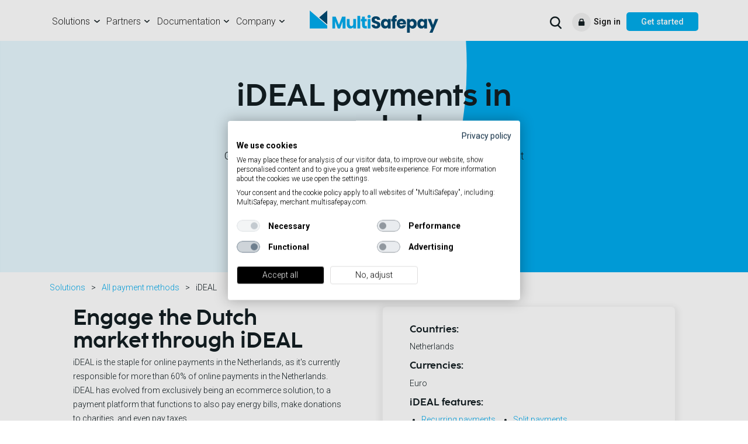

--- FILE ---
content_type: text/html; charset=utf-8
request_url: https://www.multisafepay.com/solutions/payment-methods/ideal/
body_size: 23722
content:
<!DOCTYPE html>
<html lang="en-GB">
<head>
<meta charset="utf-8">


<link rel="shortcut icon" href="/fileadmin/template/img/favicons/favicon.ico" type="image/vnd.microsoft.icon">
<title>iDEAL - Engage the Dutch shopper - MultiSafepay</title>
<meta http-equiv="x-ua-compatible" content="IE=edge,chrome=1" />

<meta name="description" content="If you're looking to offer the payment method the Dutch prefer, look no further. iDEAL is responsible for more than 60% of all payments in the Netherlands, a key ingredient in your payment mix." />
<meta name="viewport" content="width=device-width, initial-scale=1.0, maximum-scale=1.0, user-scalable=no" />
<meta name="author" content="multisafepay" />
<meta property="og:description" content="If you're looking to offer the payment method the Dutch prefer, look no further. iDEAL is responsible for more than 60% of all payments in the Netherlands, a key ingredient in your payment mix." />
<meta name="twitter:card" content="summary" />

<!-- Google Tag Manager -->
<script>(function(w,d,s,l,i){w[l]=w[l]||[];w[l].push({'gtm.start':new Date().getTime(),event:'gtm.js'});var f=d.getElementsByTagName(s)[0],j=d.createElement(s);j.async=true;j.src="https://sst.multisafepay.com/43xtatneubind.js?"+i;f.parentNode.insertBefore(j,f);})(window,document,'script','dataLayer','20m=DQpUJSEoQzkiWyUqMitcUhJTW0xEQwoaWQMcDgEMHRUCCxkDDEsNGwk%3D');</script>
<!-- End Google Tag Manager -->
<!-- Google Tag Manager (noscript) -->
<noscript><iframe src="https://sst.multisafepay.com/ns.html?id=GTM-MF5LHGN2" height="0" width="0" style="display:none;visibility:hidden"></iframe></noscript>
<!-- End Google Tag Manager (noscript) -->    <meta name="google-site-verification" content="Htm6SORPoC72ZobogAi7Utl_o9ZTKU0GUEN9OwXPfP0"/><meta name="google-site-verification" content="9hpE5DPwgfWBGLU92u5mcGd8gaPVfpAg58pJeG1Lm2s" />        <script type="application/ld+json">{"@context": "https://schema.org","@type": "Organization","address": {"@type": "PostalAddress","streetAddress": "Postbus 37159","addressLocality": "Amsterdam","postalCode": "1030AD","addressCountry": "Nederland"},"name": "MultiSafepay","url": "https://www.multisafepay.com","email": "info@multisafepay.com","telephone": "020-8500500","image": "https://www.multisafepay.com/fileadmin/template/img/multisafepay-logo.svg"}</script>  <link rel="apple-touch-icon" sizes="180x180" href="/fileadmin/template/img/favicons/apple-touch-icon-180x180.png">
  <link rel="apple-touch-icon" sizes="152x152" href="/fileadmin/template/img/favicons/apple-touch-icon-152x152.png">
  <link rel="apple-touch-icon" sizes="120x120" href="/fileadmin/template/img/favicons/apple-touch-icon-120x120.png">
  <link rel="apple-touch-icon" sizes="76x76" href="/fileadmin/template/img/favicons/apple-touch-icon-76x76.png">
  <link rel="apple-touch-icon" sizes="60x60" href="/fileadmin/template/img/favicons/apple-touch-icon-60x60.png">
  <link rel="icon" type="image/png" sizes="384x384" href="/fileadmin/template/img/favicons/android-chrome-384x384.png">
  <link rel="icon" type="image/png" sizes="192x192" href="/fileadmin/template/img/favicons/android-chrome-192x192.png">
  <link rel="icon" type="image/png" sizes="32x32" href="/fileadmin/template/img/favicons/favicon-32x32.png">
  <link rel="icon" type="image/png" sizes="16x16" href="/fileadmin/template/img/favicons/favicon-16x16.png">
  <link rel="manifest" href="/fileadmin/template/img/favicons/site.webmanifest" crossorigin="use-credentials">
  <link rel="mask-icon" href="/fileadmin/template/img/favicons/safari-pinned-tab.svg" color="#ffffff">
  <meta name="msapplication-TileColor" content="#ffffff">
  <meta name="msapplication-TileImage" content="/fileadmin/template/img/favicons/mstile-150x150.png">
  <meta name="theme-color" content="#ffffff">
  <meta name="msapplication-config" content="/fileadmin/template/img/favicons/browserconfig.xml" />
  <meta name="theme-color" content="#FFFFFF" media="(prefers-color-scheme: light)">
  <meta name="theme-color" content="#004A71" media="(prefers-color-scheme: dark)">
<link rel="alternate" hreflang="en-GB" href="https://www.multisafepay.com/solutions/payment-methods/ideal"/>
<link rel="alternate" hreflang="nl-NL" href="https://www.multisafepay.com/nl-nl/oplossingen/betaalmethoden/ideal"/>
<link rel="alternate" hreflang="de-DE" href="https://www.multisafepay.com/de-de/solutions/alle-zahlungsmethoden/ideal"/>
<link rel="alternate" hreflang="es-ES" href="https://www.multisafepay.com/es-es/soluciones-de-pago/metodos-de-pago/ideal"/>
<link rel="alternate" hreflang="it-IT" href="https://www.multisafepay.com/it-it/soluzioni/metodi-di-pagamento/ideal"/>
<link rel="alternate" hreflang="nl-BE" href="https://www.multisafepay.com/be-nl/oplossingen/betaalmethoden/ideal"/>
<link rel="alternate" hreflang="fr-BE" href="https://www.multisafepay.com/be-fr/solutions/tous-les-modes-de-paiement/ideal"/>
<link rel="alternate" hreflang="x-default" href="https://www.multisafepay.com/solutions/payment-methods/ideal"/>

<link rel="canonical" href="https://www.multisafepay.com/solutions/payment-methods/ideal"/>

<!-- This site is optimized with the Yoast SEO for TYPO3 plugin - https://yoast.com/typo3-extensions-seo/ -->
<script type="application/ld+json">[{"@context":"https://www.schema.org","@type":"BreadcrumbList","itemListElement":[{"@type":"ListItem","position":1,"item":{"@id":"https://www.multisafepay.com/","name":"Multisafepay.com"}},{"@type":"ListItem","position":2,"item":{"@id":"https://www.multisafepay.com/solutions","name":"Solutions"}},{"@type":"ListItem","position":3,"item":{"@id":"https://www.multisafepay.com/solutions/payment-methods","name":"All payment methods"}}]}];</script>
<script>
    let crawlerAgentRegex = /bot|google|aol|baidu|bing|msn|duck|yahoo/i; 
    let urlParams = new URLSearchParams(window.location.search);
    let excludeKeys = ['first-key-always-broken?','gclid','fbclid','v','type','country','search','utm_id','utm_source','utm_medium','utm_campaign','utm_term','utm_content'];
    let keyExists = false;
    let hashstring = location.hash;
    for (const key of urlParams.keys()) {
        if (excludeKeys.includes(key)) {
            keyExists = true;
            /*console.log('key exists: '+key);*/
        }
    }
    if (!keyExists) {
        if (!crawlerAgentRegex.test(navigator.userAgent)) {
            if(document.referrer.split('/')[2]==location.hostname || document.referrer.split('/')[2]===undefined){
                let langCode = document.cookie.match('(^|;)\\s*langCode\\s*=\\s*([^;]+)')?.pop() || '';
                if (langCode) {
                    targetUrl = document.querySelector('link[rel="alternate"][hreflang='+langCode+']').href; 
                    if (window.location.href.replace(/\/$/, "") !== targetUrl.replace(/\/$/, "")) {
                        /*console.log('redirect: '+targetUrl + hashstring);*/
                        /* window.location.href = targetUrl + hashstring;
                        window.onload = function(event) {
                            popupRedirectCustom(targetUrl + hashstring, langCode);
                        };
                        */
                    } 
                }
            }
        }
    }
</script>

<style type="text/css">
    @font-face{font-family:Roboto;font-style:normal;font-weight:300;font-display:swap;src:url(https://fonts.gstatic.com/s/roboto/v30/KFOlCnqEu92Fr1MmSU5vAw.ttf) format('truetype')}@font-face{font-family:Roboto;font-style:normal;font-weight:400;font-display:swap;src:url(https://fonts.gstatic.com/s/roboto/v30/KFOmCnqEu92Fr1Me5Q.ttf) format('truetype')}@font-face{font-family:Roboto;font-style:normal;font-weight:500;font-display:swap;src:url(https://fonts.gstatic.com/s/roboto/v30/KFOlCnqEu92Fr1MmEU9vAw.ttf) format('truetype')}@font-face{font-family:Roboto;font-style:normal;font-weight:700;font-display:swap;src:url(https://fonts.gstatic.com/s/roboto/v30/KFOlCnqEu92Fr1MmWUlvAw.ttf) format('truetype')}@-ms-viewport{width:device-width}@font-face{font-family:FontAwesome;src:url(/fileadmin/template/fonts/fontawesome-webfont.eot?v=4.7.0);src:url(/fileadmin/template/fonts/fontawesome-webfont.eot?) format('embedded-opentype'),url(/fileadmin/template/fonts/fontawesome-webfont.woff2?v=4.7.0) format('woff2'),url(/fileadmin/template/fonts/fontawesome-webfont.woff?v=4.7.0) format('woff'),url(/fileadmin/template/fonts/fontawesome-webfont.ttf?v=4.7.0) format('truetype'),url(/fileadmin/template/fonts/fontawesome-webfont.svg?v=4.7.0) format('svg');font-weight:400;font-style:normal}@font-face{font-family:CocoSharpS;src:url(/fileadmin/template/fonts/CocoSharpS-Regular.eot);src:url(/fileadmin/template/fonts/CocoSharpS-Regular.eot?) format('embedded-opentype'),url(/fileadmin/template/fonts/CocoSharpS-Regular.woff2) format('woff2'),url(/fileadmin/template/fonts/CocoSharpS-Regular.woff) format('woff'),url(/fileadmin/template/fonts/CocoSharpS-Regular.ttf) format('truetype'),url(/fileadmin/template/fonts/CocoSharpS-Regular.svg) format('svg');font-weight:400;font-style:normal;font-display:swap}@font-face{font-family:CocoSharpS;src:url(/fileadmin/template/fonts/CocoSharpS-Bold.eot);src:url(/fileadmin/template/fonts/CocoSharpS-Bold.eot?) format('embedded-opentype'),url(/fileadmin/template/fonts/CocoSharpS-Bold.woff2) format('woff2'),url(/fileadmin/template/fonts/CocoSharpS-Bold.woff) format('woff'),url(/fileadmin/template/fonts/CocoSharpS-Bold.ttf) format('truetype'),url(/fileadmin/template/fonts/CocoSharpS-Bold.svg) format('svg');font-weight:700;font-style:normal;font-display:swap}button,input{font-family:inherit;font-size:inherit;line-height:inherit;font-family:inherit;font-size:inherit;line-height:inherit}html{-webkit-overflow-scrolling:touch;-webkit-text-size-adjust:100%;-ms-text-size-adjust:100%;scroll-behavior:smooth;-webkit-text-size-adjust:100%;-ms-text-size-adjust:100%;-ms-overflow-style:scrollbar}.btn,button{-webkit-font-smoothing:antialiased;-webkit-font-smoothing:antialiased;-webkit-font-smoothing:antialiased;-webkit-font-smoothing:antialiased}button{text-transform:none;text-transform:none}h1,h2,h3,h5,h6{color:inherit;font-family:inherit;color:inherit}@media (min-width:576px){.container{max-width:540px}.col-sm-6{-webkit-box-flex:0;-ms-flex:0 0 50%;flex:0 0 50%;max-width:50%}.col-sm-12{-webkit-box-flex:0;-ms-flex:0 0 100%;flex:0 0 100%;max-width:100%}}@media (min-width:768px){.col-md-4{-webkit-box-flex:0;-ms-flex:0 0 33.333333%;flex:0 0 33.333333%;max-width:33.333333%}.col-md-6{-webkit-box-flex:0;-ms-flex:0 0 50%;flex:0 0 50%;max-width:50%}}h1,h2,h3,h5{color:inherit}@media (min-width:576px){.col-sm-6{-webkit-box-flex:0;-ms-flex:0 0 50%;flex:0 0 50%;max-width:50%}.container{max-width:540px}}@media (min-width:768px){.col-md-4{-webkit-box-flex:0;-ms-flex:0 0 33.333333%;flex:0 0 33.333333%;max-width:33.333333%}.col-md-12{-webkit-box-flex:0;-ms-flex:0 0 100%;flex:0 0 100%;max-width:100%}}@media (min-width:576px){.col-sm-6{-webkit-box-flex:0;-ms-flex:0 0 50%;flex:0 0 50%;max-width:50%}}@media (min-width:768px){.col-md-12{-webkit-box-flex:0;-ms-flex:0 0 100%;flex:0 0 100%;max-width:100%}}input[type=text].form-control{-webkit-border-radius:5px}@media only screen and (max-width:576px){.frame-space-before-medium{margin-top:3rem}.frame-space-after-large{margin-bottom:4.5rem}h1{text-align:center;max-width:calc(100% - 30px)!important;margin-left:auto;margin-right:auto}h1,h2{font-size:4rem;font-weight:700;word-break:break-word}h2{max-width:95vw}.pbig{font-size:1.8rem}body,html{overflow-x:hidden}}a{-webkit-text-decoration-skip:objects;-webkit-text-decoration-skip:objects;-webkit-text-decoration-skip:objects;background-color:transparent;-webkit-text-decoration-skip:objects;color:#00abee}button,input{font-family:inherit;font-size:inherit;line-height:inherit;font-family:inherit;font-size:inherit;line-height:inherit;font-family:inherit;font-size:inherit;line-height:inherit}h1,h2,h3,h5{color:inherit;font-family:inherit;color:inherit;color:inherit;font-family:inherit;color:inherit;margin-top:0;margin-bottom:.5rem;font-family:inherit;font-weight:500;line-height:1.2;color:inherit}.navbar-brand{line-height:inherit;line-height:inherit}html{-webkit-overflow-scrolling:touch;-webkit-text-size-adjust:100%;-ms-text-size-adjust:100%;scroll-behavior:smooth;-webkit-text-size-adjust:100%;-ms-text-size-adjust:100%;-ms-overflow-style:scrollbar;-webkit-overflow-scrolling:touch;-webkit-text-size-adjust:100%;-ms-text-size-adjust:100%;scroll-behavior:smooth;-webkit-text-size-adjust:100%;-ms-text-size-adjust:100%;-ms-overflow-style:scrollbar;-webkit-overflow-scrolling:touch;-webkit-text-size-adjust:100%;-ms-text-size-adjust:100%;scroll-behavior:smooth;-webkit-text-size-adjust:100%;-ms-text-size-adjust:100%;-ms-overflow-style:scrollbar;-webkit-overflow-scrolling:touch;-webkit-text-size-adjust:100%;-ms-text-size-adjust:100%;scroll-behavior:smooth;font-family:sans-serif;line-height:1.15;-webkit-text-size-adjust:100%;-ms-text-size-adjust:100%;-ms-overflow-style:scrollbar}@media (min-width:576px){.col-sm-6{-webkit-box-flex:0;-ms-flex:0 0 50%;flex:0 0 50%;max-width:50%}.col-sm-12{-webkit-box-flex:0;-ms-flex:0 0 100%;flex:0 0 100%;max-width:100%}.container{max-width:540px}}.mega-menu-ul{filter:drop-shadow(0px 5px 5px rgba(200,200,200,.5))}@media (min-width:1500px){ul.navbar-nav.mega-menu{flex-grow:0.1}}.pbig{line-height:140%}@media (max-width:768px){body{margin-bottom:0}.footer-links-bar .footer-container{display:block}.footer-links-bar .footer-menu a{width:100%;display:block}.footer-links-bar .footer-menu a i{float:right;margin-right:25px}.footer-links-bar .footer-menu .dropdown-menu{position:relative!important;transform:unset!important;float:unset!important;background-color:#f8f8f8;padding:10px 0 5px 15px;border:none}.footer-links-bar .footer-menu .dropdown-menu .dropdown-item{padding:0 0 0 15px;margin-bottom:10px;font-size:16px;font-weight:200}.footer-links-bar .footer-menu .dropdown-toggle-footer{padding-left:15px;color:#111!important;font-size:18px;text-decoration:none!important;margin-top:15px;font-family:CocoSharpS;font-style:normal;line-height:115%;-webkit-font-smoothing:antialiased;font-weight:700;-webkit-appearance:none;outline:0!important;height:40px}p>a.btn{max-width:320px;width:70vw;margin-left:auto!important;margin-right:auto!important}}@media (min-width:576px){.col-sm-6{-webkit-box-flex:0;-ms-flex:0 0 50%;flex:0 0 50%;max-width:50%}.col-sm-12{-webkit-box-flex:0;-ms-flex:0 0 100%;flex:0 0 100%;max-width:100%}}@media (min-width:768px){.col-md-7{-webkit-box-flex:0;-ms-flex:0 0 58.333333%;flex:0 0 58.333333%;max-width:58.333333%}.col-md-12{-webkit-box-flex:0;-ms-flex:0 0 100%;flex:0 0 100%;max-width:100%}}@media (min-width:1200px){.order-xl-2{-webkit-box-ordinal-group:3;-ms-flex-order:2;order:2}.order-xl-3{-webkit-box-ordinal-group:4;-ms-flex-order:3;order:3}}.navbar>.container{-ms-flex-wrap:wrap;flex-wrap:wrap;-webkit-box-align:center;-ms-flex-align:center;align-items:center;-webkit-box-pack:justify;-ms-flex-pack:justify;justify-content:space-between}.navbar-brand{line-height:inherit}@media (max-width:1200px){.navbar .navbar-collapse{position:absolute!important;top:45px;left:0;width:100%;background-color:#fff;padding:25px;max-height:calc(100vh - 115px);overflow:scroll;height:100vh}.navbar-brand{margin-left:-100px!important}.navbar-brand img{width:200px}.mega-menu li.block-li:first-child{display:none}.mega-menu .dropdown{position:relative}.mega-menu .nav-item>a{position:relative;left:15px}.mega-menu>.nav-item>.nav-link{font-weight:700;font-size:20px;margin-bottom:20px;font-family:CocoSharpS}.mega-menu-ul{position:relative!important;padding:25px 25px 50px 0;top:0;filter:unset;width:100vw;left:-10px;background:#f8f8f8}.mega-menu li.block-li{display:block;vertical-align:unset;width:100%;margin-bottom:20px}.mega-menu li.nav-header h3{margin-bottom:10px}.text-center-lg{text-align:center}.navbar .navbar-nav-desktop-right{margin-bottom:50px}.navbar .navbar-nav-desktop-right a.blue-button{margin-left:0;margin-bottom:25px;display:inline-block;width:90%}.navbar a.nav-searchlink{display:none}.navbar a.nav-searchlink.mobile{display:inline-block;margin-left:17px;position:static!important}.dropdown{border:0!important;outline:0!important;box-shadow:0 0 0 0 transparent!important;-webkit-touch-callout:none}.social-footer-links{display:flex;justify-content:center}.language-selector{max-width:400px;width:90%;margin:15px auto}.language-selector .dropdown-menu{transform:translate3d(0,36px,0)!important}.dropdown-toggle::after{border:0;background:url(/fileadmin/template/img/icon-menu-down.svg) no-repeat;width:20px;height:20px;top:15px;position:absolute;right:30px;content:''!important}.fa-chevron-down:before{background:url(/fileadmin/template/img/icon-menu-down.svg) no-repeat;content:''!important;width:20px;height:20px;display:block}#searchinput_mobile_wrapper{position:fixed;z-index:1031;width:calc(100vw - 30px);margin-left:15px;margin-top:15px;top:0}#searchinput_toggle_mobile svg{position:fixed;z-index:1050;left:7vw;top:24px}#searchinput_mobile_wrapper i{position:fixed;z-index:1051;top:27px;font-size:2rem;color:#111;right:27px}}@media only screen and (max-width:1650px){h1,h2{line-height:105%}h1{font-size:5.8rem}h2{font-size:4.8rem}h3{font-size:3.4rem}}@media (max-width:768px){p>a.btn:nth-of-type(2){margin:0}p>a.btn{max-width:320px;width:70vw;margin-left:auto!important;margin-right:auto!important}}@media only screen and (max-width:576px){h1{text-align:center;max-width:calc(100% - 30px)!important;margin-left:auto;margin-right:auto}h1,h2{font-size:4rem;font-weight:700;word-break:break-word}h2{max-width:95vw}.pbig{font-size:1.8rem}body,html{overflow-x:hidden}.frame-space-before-small{margin-top:1.5rem}}.ce-column,.ce-left .ce-gallery{float:left}.ce-center .ce-outer{position:relative;float:right;right:50%}.ce-center .ce-inner{position:relative;float:right;right:-50%}.ce-gallery figure{display:table;margin:0}.ce-gallery img{display:block}.ce-above .ce-gallery{margin-bottom:10px}.ce-column{margin-right:10px}.ce-column:last-child{margin-right:0}.ce-row{margin-bottom:10px}.ce-row:last-child{margin-bottom:0}.ce-above .ce-bodytext{clear:both}.ce-headline-left{text-align:left}:root{--blue:#007bff;--indigo:#6610f2;--purple:#6f42c1;--pink:#e83e8c;--red:#dc3545;--orange:#fd7e14;--yellow:#ffc107;--green:#28a745;--teal:#20c997;--cyan:#17a2b8;--white:#fff;--gray:#6c757d;--gray-dark:#343a40;--primary:#007bff;--secondary:#6c757d;--success:#28a745;--info:#17a2b8;--warning:#ffc107;--danger:#dc3545;--light:#f8f9fa;--dark:#343a40;--breakpoint-xs:0;--breakpoint-sm:576px;--breakpoint-md:768px;--breakpoint-lg:992px;--breakpoint-xl:1200px;--font-family-sans-serif:-apple-system,BlinkMacSystemFont,"Segoe UI",Roboto,"Helvetica Neue",Arial,sans-serif,"Apple Color Emoji","Segoe UI Emoji","Segoe UI Symbol";--font-family-monospace:SFMono-Regular,Menlo,Monaco,Consolas,"Liberation Mono","Courier New",monospace}*,::after,::before{box-sizing:border-box}figure,header,nav{display:block}body{margin:0 0 550px;font-family:-apple-system,BlinkMacSystemFont,"Segoe UI",Roboto,"Helvetica Neue",Arial,sans-serif,"Apple Color Emoji","Segoe UI Emoji","Segoe UI Symbol";text-align:left;background-color:#fff}p,ul{margin-top:0;margin-bottom:1rem}ul ul{margin-bottom:0}a:not([href]):not([tabindex]){color:inherit;text-decoration:none}figure{margin:0 0 1rem}img{vertical-align:middle;border-style:none}svg:not(:root){overflow:hidden}label{display:inline-block;margin-bottom:.5rem}button{text-transform:none;text-transform:none;text-transform:none;border-radius:0;text-transform:none}button,input{margin:0;font-family:inherit;font-size:inherit;line-height:inherit;overflow:visible}button,html [type=button]{-webkit-appearance:button}[type=button]::-moz-focus-inner,button::-moz-focus-inner{padding:0;border-style:none}::-webkit-file-upload-button{font:inherit;-webkit-appearance:button}h1,h2,h3,h5,h6{margin-top:0;margin-bottom:.5rem;font-family:inherit;font-weight:500;line-height:1.2;color:inherit}.container{width:100%;padding-right:15px;padding-left:15px;margin-right:auto;margin-left:auto}@media (min-width:576px){.container{max-width:540px}}@media (min-width:768px){.container{max-width:720px}}@media (min-width:992px){.container{max-width:960px}}@media (min-width:1200px){.container{max-width:1140px}}.row{display:-webkit-box;display:-ms-flexbox;display:flex;-ms-flex-wrap:wrap;flex-wrap:wrap;margin-right:-15px;margin-left:-15px}.col,.col-12,.col-lg-12,.col-md-12,.col-md-2,.col-md-4,.col-md-5,.col-md-6,.col-md-7,.col-sm-10,.col-sm-12,.col-sm-6,.col-xl-12{position:relative;width:100%;min-height:1px;padding-right:15px;padding-left:15px}.col{-ms-flex-preferred-size:0;flex-basis:0;-webkit-box-flex:1;-ms-flex-positive:1;flex-grow:1;max-width:100%}.col-12{-webkit-box-flex:0;-ms-flex:0 0 100%;flex:0 0 100%;max-width:100%}.order-1{-webkit-box-ordinal-group:2;-ms-flex-order:1;order:1}.order-2{-webkit-box-ordinal-group:3;-ms-flex-order:2;order:2}.order-3{-webkit-box-ordinal-group:4;-ms-flex-order:3;order:3}@media (min-width:576px){.col-sm-6{-webkit-box-flex:0;-ms-flex:0 0 50%;flex:0 0 50%;max-width:50%}.col-sm-10{-webkit-box-flex:0;-ms-flex:0 0 83.333333%;flex:0 0 83.333333%;max-width:83.333333%}.col-sm-12{-webkit-box-flex:0;-ms-flex:0 0 100%;flex:0 0 100%;max-width:100%}}@media (min-width:768px){.col-md-2{-webkit-box-flex:0;-ms-flex:0 0 16.666667%;flex:0 0 16.666667%;max-width:16.666667%}.col-md-4{-webkit-box-flex:0;-ms-flex:0 0 33.333333%;flex:0 0 33.333333%;max-width:33.333333%}.col-md-5{-webkit-box-flex:0;-ms-flex:0 0 41.666667%;flex:0 0 41.666667%;max-width:41.666667%}.col-md-6{-webkit-box-flex:0;-ms-flex:0 0 50%;flex:0 0 50%;max-width:50%}.col-md-7{-webkit-box-flex:0;-ms-flex:0 0 58.333333%;flex:0 0 58.333333%;max-width:58.333333%}.col-md-12{-webkit-box-flex:0;-ms-flex:0 0 100%;flex:0 0 100%;max-width:100%}}@media (min-width:992px){.col-lg-12{-webkit-box-flex:0;-ms-flex:0 0 100%;flex:0 0 100%;max-width:100%}}@media (min-width:1200px){.col-xl-12{-webkit-box-flex:0;-ms-flex:0 0 100%;flex:0 0 100%;max-width:100%}.order-xl-2{-webkit-box-ordinal-group:3;-ms-flex-order:2;order:2}.order-xl-3{-webkit-box-ordinal-group:4;-ms-flex-order:3;order:3}}.form-control{display:block;width:100%;padding:.375rem .75rem;line-height:1.5;color:#495057;background-color:#fff;background-clip:padding-box;border:1px solid #ced4da;border-radius:.25rem}.form-control::-ms-expand{background-color:transparent;border:0}.form-control::-webkit-input-placeholder{color:#6c757d;opacity:1}.form-control::-moz-placeholder{color:#6c757d;opacity:1}.form-control:-ms-input-placeholder{color:#6c757d;opacity:1}.form-control::-ms-input-placeholder{color:#6c757d;opacity:1}.btn{display:inline-block;text-align:center;white-space:nowrap;vertical-align:middle;border:1px solid transparent;padding:.375rem .75rem;border-radius:.25rem}.collapse{display:none}.dropdown{position:relative}.dropdown-toggle::after{display:inline-block;width:0;height:0;margin-left:.255em;vertical-align:.255em;content:"";border-top:.3em solid;border-right:.3em solid transparent;border-bottom:0;border-left:.3em solid transparent}.dropdown-menu{position:absolute;top:100%;left:0;z-index:1000;display:none;float:left;min-width:10rem;padding:.5rem 0;margin:.125rem 0 0;font-size:1rem;color:#212529;text-align:left;list-style:none;background-color:#fff;background-clip:padding-box;border:1px solid rgba(0,0,0,.15);border-radius:.25rem}.dropdown-item{display:block;width:100%;padding:.25rem 1.5rem;clear:both;font-weight:400;color:#212529;text-align:inherit;white-space:nowrap;background-color:transparent;border:0}.nav-link{display:block;padding:.5rem 1rem}.navbar{position:relative;display:-webkit-box;display:-ms-flexbox;display:flex;-ms-flex-wrap:wrap;flex-wrap:wrap;-webkit-box-align:center;-ms-flex-align:center;align-items:center;-webkit-box-pack:justify;-ms-flex-pack:justify;justify-content:space-between;padding:.5rem 1rem}.navbar>.container{-ms-flex-wrap:wrap;flex-wrap:wrap;-webkit-box-align:center;-ms-flex-align:center;align-items:center;-webkit-box-pack:justify;-ms-flex-pack:justify;justify-content:space-between}.navbar-brand{padding-top:.3125rem;padding-bottom:.3125rem;margin-right:1rem;font-size:1.25rem;line-height:inherit;white-space:nowrap}.navbar-nav{display:-webkit-box;display:-ms-flexbox;display:flex;-webkit-box-orient:vertical;-webkit-box-direction:normal;-ms-flex-direction:column;flex-direction:column;padding-left:0;margin-bottom:0;list-style:none}.navbar-nav .nav-link{padding-right:0;padding-left:0}.navbar-nav .dropdown-menu{position:static;float:none}.navbar-collapse{-ms-flex-preferred-size:100%;flex-basis:100%;-webkit-box-flex:1;-ms-flex-positive:1;flex-grow:1;-webkit-box-align:center;-ms-flex-align:center;align-items:center}.navbar-toggler{padding:.25rem .75rem;font-size:1.25rem;line-height:1;background-color:transparent;border:1px solid transparent;border-radius:.25rem}.navbar-toggler-icon{display:inline-block;width:1.5em;height:1.5em;vertical-align:middle;content:"";background:center center/100% 100% no-repeat}@media (max-width:1199.98px){.navbar-expand-xl>.container{padding-right:0;padding-left:0}}@media (min-width:1200px){.navbar-expand-xl{-webkit-box-orient:horizontal;-webkit-box-direction:normal;-ms-flex-flow:row nowrap;flex-flow:row nowrap;-webkit-box-pack:start;-ms-flex-pack:start;justify-content:flex-start}.navbar-expand-xl .navbar-nav{-webkit-box-orient:horizontal;-webkit-box-direction:normal;-ms-flex-direction:row;flex-direction:row}.navbar-expand-xl .navbar-nav .dropdown-menu{position:absolute}.navbar-expand-xl .navbar-nav .nav-link{padding-right:.5rem;padding-left:.5rem}.navbar-expand-xl>.container{-ms-flex-wrap:nowrap;flex-wrap:nowrap}.navbar-expand-xl .navbar-collapse{display:-webkit-box!important;display:-ms-flexbox!important;display:flex!important;-ms-flex-preferred-size:auto;flex-basis:auto}.navbar-expand-xl .navbar-toggler{display:none}}.navbar-light .navbar-brand{color:rgba(0,0,0,.9)}.navbar-light .navbar-nav .nav-link{color:rgba(0,0,0,.5)}.navbar-light .navbar-toggler{color:rgba(0,0,0,.5);border-color:rgba(0,0,0,.1)}.navbar-light .navbar-toggler-icon{background-image:url("data:image/svg+xml;charset=utf8,%3Csvg viewBox='0 0 30 30' xmlns='http://www.w3.org/2000/svg'%3E%3Cpath stroke='rgba(0,0,0,0.5)' stroke-width='2' stroke-linecap='round' stroke-miterlimit='10' d='M4 7h22M4 15h22M4 23h22'/%3E%3C/svg%3E")}.bg-light{background-color:#f8f9fa!important}.flex-row{-webkit-box-orient:horizontal!important;-webkit-box-direction:normal!important;-ms-flex-direction:row!important;flex-direction:row!important}.justify-content-end{-webkit-box-pack:end!important;-ms-flex-pack:end!important;justify-content:flex-end!important}.justify-content-center{-webkit-box-pack:center!important;-ms-flex-pack:center!important;justify-content:center!important}.justify-content-between{-webkit-box-pack:justify!important;-ms-flex-pack:justify!important;justify-content:space-between!important}.align-items-start{-webkit-box-align:start!important;-ms-flex-align:start!important;align-items:flex-start!important}.align-items-center{-webkit-box-align:center!important;-ms-flex-align:center!important;align-items:center!important}.fixed-top{position:fixed;top:0;right:0;left:0;z-index:1030}.h-100{height:100%!important}.mb-4{margin-bottom:1.5rem!important}.p-0{padding:0!important}.pr-2{padding-right:.5rem!important}.pl-2{padding-left:.5rem!important}.pr-4{padding-right:1.5rem!important}.pl-4{padding-left:1.5rem!important}.ml-auto{margin-left:auto!important}.fa{display:inline-block;font:14px/1 FontAwesome;font-size:inherit;text-rendering:auto;-webkit-font-smoothing:antialiased;-moz-osx-font-smoothing:grayscale}.fa-close:before{content:"\f00d"}.fa-chevron-down:before{content:"\f078"}.owl-carousel{position:relative;display:none;width:100%;z-index:1}@font-face{font-family:CocoSharp;src:url(/fileadmin/template/fonts/cocosharp-regular-webfont.eot);src:url(/fileadmin/template/fonts/cocosharp-regular-webfont?) format('embedded-opentype'),url(/fileadmin/template/fonts/cocosharp-regular-webfont.woff2) format('woff2'),url(/fileadmin/template/fonts/cocosharp-regular-webfont.woff) format('woff'),url(/fileadmin/template/fonts/cocosharp-regular-webfont.ttf) format('truetype'),url(/fileadmin/template/css/fonts/cocosharp-regular-webfont.svg) format('svg');font-weight:400;font-style:normal;font-display:swap}@font-face{font-family:CocoSharp;src:url(/fileadmin/template/fonts/cocosharp-bold-webfont.eot);src:url(/fileadmin/template/fonts/cocosharp-bold-webfont.eot?) format('embedded-opentype'),url(/fileadmin/template/fonts/cocosharp-bold-webfont.woff2) format('woff2'),url(/fileadmin/template/fonts/cocosharp-bold-webfont.woff) format('woff'),url(/fileadmin/template/fonts/cocosharp-bold-webfont.ttf) format('truetype'),url(/fileadmin/template/fonts/cocosharp-bold-webfont.svg) format('svg');font-weight:700;font-style:normal;font-display:swap}html{position:relative;min-height:100%;overflow-y:scroll;scroll-padding-top:150px;font-size:62.5%;-webkit-overflow-scrolling:touch;-webkit-text-size-adjust:100%;-ms-text-size-adjust:100%;width:100%;overflow-x:hidden;scroll-behavior:smooth}.blue-button{padding:8px 25px;background-color:#00adeb;color:#fff!important;border-radius:5px;text-decoration:none!important;font-weight:500}.link-with-lock{color:#111!important;font-weight:500;position:relative;margin-left:50px}.link-with-lock:before{content:url(/fileadmin/template/img/login.svg);float:left;position:absolute;left:-37px;top:-7px}.margin-navbar{margin-top:70px}.navbar.fixed-top{transform:translateY(0)}.navbar{height:70px;background-color:#fff!important}ul.navbar-nav.mega-menu{flex-grow:0.03;-webkit-box-pack:justify!important;-ms-flex-pack:justify!important;justify-content:space-between!important}.navbar .navbar-nav .nav-link{color:#232323;font-family:Roboto;font-size:1.8rem;outline:0}.navbar-brand{position:absolute;left:50%;top:-5px;margin-left:-110px!important;display:block}.navbar-brand img{width:220px}.navbar>.container{width:100%;display:block;margin-top:4px}.navbar .navbar-toggler{float:right;margin-right:17px;border:none;outline:0!important}.navbar .navbar-toggler .navbar-toggler-icon{color:#232323;width:25px;height:25px;position:relative;margin:0 auto;-webkit-transform:rotate(0);-moz-transform:rotate(0);-o-transform:rotate(0);transform:rotate(0);background-image:none!important}.navbar .navbar-toggler .navbar-toggler-icon span{display:block;position:absolute;height:2px;width:100%;background:#232323;border-radius:9px;opacity:1;left:0;-webkit-transform:rotate(0);-moz-transform:rotate(0);-o-transform:rotate(0);transform:rotate(0)}.navbar .navbar-toggler .navbar-toggler-icon span:nth-child(1){top:0}.navbar .navbar-toggler .navbar-toggler-icon span:nth-child(2){top:9px}.navbar .navbar-toggler .navbar-toggler-icon span:nth-child(4){top:18px}.navbar .navbar-nav-desktop-right p{margin:0}.navbar .navbar-nav-desktop-right a.blue-button{margin-left:10px}.navbar a.nav-searchlink.mobile{display:none}.navbar a.nav-searchlink{margin-right:25px}.navbar a.nav-searchlink svg{position:absolute;top:1px;width:20px!important}a.nav-searchlink i.fa{position:absolute;right:-135px;z-index:2;top:60px;font-size:2rem;color:#111}.footer-links-bar .footer-container{display:none}.footer-links-bar .footer-container-desktop a{color:#111!important;margin-bottom:5px}.social-footer-links{margin-top:25px}.social-footer-links a{background-color:#c8c8c8;width:35px;height:35px;border-radius:50%;line-height:47px;display:inline-block;text-align:center;margin-right:10px}.social-footer-links a svg{width:20px;height:20px}.social-footer-links a.facebook svg{position:relative;top:-2px}.social-footer-links a.linkedin svg{position:relative;top:-3px}.language-selector img{width:20px;height:15px;margin-right:5px}.language-selector .dropdown-toggle{border:1px solid #d3d3d3;border-radius:4px;padding:7px 10px;margin-bottom:0!important;width:100%;display:inline-block;text-decoration:none}.language-selector .dropdown-toggle:after{float:right;top:10px;position:relative}.language-selector .dropdown-menu{width:100%;padding:0;margin:0}.language-selector .dropdown-item{padding:5px 10px}.mega-menu .dropdown{position:static}.mega-menu-ul ul{list-style:none;padding-left:0}.mega-menu-ul{width:100vw;position:absolute!important;padding:4rem 5rem 5rem;border:none;margin-top:0;filter:drop-shadow(0px 5px 3px rgba(00,00,00,.15));top:49px}.mega-menu-ul a:not(.btn){color:#00adeb!important;padding:0!important;font-weight:400;margin-bottom:0;outline:0!important}.mega-menu-ul .navSubtitle p{font-weight:300;margin-bottom:10px}.mega-menu li.block-li{display:inline-block;vertical-align:top;width:25%;padding:0 2.4rem}.mega-menu li.block-li:first-child{padding-left:0}.mega-menu li.block-li:last-child{padding-right:0}.mega-menu li.nav-header h3{font-weight:700;font-size:22px;margin-bottom:20px}.mega-menu-ul h2{font-weight:700;font-size:30px;margin-bottom:20px}.mega-menu-ul .img-li{width:50px;display:inline-block;vertical-align:top}.mega-menu-ul .img-li img{width:100%;height:auto}.mega-menu-ul .text-li{display:inline-block;width:calc(100% - 70px);margin-left:20px}.owl-carousel-payment-methods .item{background:url(/fileadmin/template/img/shield-white.png) 0 0/100% 100% no-repeat;width:130px;max-width:130px;height:130px}.owl-carousel-payment-methods .item a{display:flex;align-items:center;justify-content:center;width:100%;max-width:100%;height:100%}.owl-carousel-payment-methods .item img{max-width:50%;margin:0 auto;height:auto;max-height:50px}#searchinput_toggle{position:relative}#searchinput{position:absolute;border:1px solid #00abee;width:500px;right:-150px;top:46px}#searchresults .search-col{margin-top:50px}@media (min-width:1500px){.navbar-brand{margin-left:-125px!important;display:block}.navbar-brand img{width:250px}}@media (min-width:1200px){.dropdown-toggle::after{border:0;background:url(/fileadmin/template/img/icon-menu-down.svg) 0 0/90% no-repeat;width:10px;height:10px;position:relative;left:2px;top:6px}}@media (max-width:1200px){.navbar .navbar-collapse{position:absolute!important;top:45px;left:0;width:100%;background-color:#fff;padding:25px;max-height:calc(100vh - 115px);overflow:scroll;height:100vh}.navbar-brand{margin-left:-100px!important}.navbar-brand img{width:200px}.mega-menu li.block-li:first-child{display:none}.mega-menu .dropdown{position:relative;height:60px}.mega-menu .nav-item>a{position:relative;left:15px}.mega-menu>.nav-item>.nav-link{font-weight:700;font-size:20px;margin-bottom:20px;font-family:CocoSharpS}.mega-menu-ul{position:relative!important;padding:0 25px 50px 0;top:0;filter:unset;width:100vw;background:#f8f8f8}.mega-menu li.block-li{display:block;vertical-align:unset;width:100%;margin-bottom:20px}.mega-menu li.nav-header h3{margin-bottom:10px}.text-center-lg{text-align:center}.navbar .navbar-nav-desktop-right{margin-bottom:50px}.navbar .navbar-nav-desktop-right a.blue-button{margin-left:0;margin-bottom:25px;display:inline-block;width:90%}.navbar a.nav-searchlink{display:none}.navbar a.nav-searchlink.mobile{display:inline-block;margin-left:17px;position:static!important}.dropdown{border:0!important;outline:0!important;box-shadow:0 0 0 0 transparent!important;-webkit-touch-callout:none}.social-footer-links{display:flex;justify-content:center}.language-selector{max-width:400px;width:90%;margin:15px auto}.language-selector .dropdown-menu{transform:translate3d(0,36px,0)!important}.dropdown-toggle::after{border:0;background:url(/fileadmin/template/img/icon-menu-down.svg) no-repeat;width:20px;height:20px;top:15px;position:absolute;right:30px;content:''!important}.fa-chevron-down:before{background:url(/fileadmin/template/img/icon-menu-down.svg) no-repeat;content:''!important;width:20px;height:20px;display:block}#searchinput_mobile_wrapper{position:fixed;z-index:1031;width:calc(100vw - 30px);margin-left:15px;margin-top:15px;top:0}#searchinput_toggle_mobile svg{position:fixed;z-index:1050;left:7vw;top:24px}#searchinput_mobile_wrapper i{position:fixed;z-index:1051;top:27px;font-size:2rem;color:#111;right:27px}}@media (min-width:1700px){ul.navbar-nav.mega-menu{flex-grow:0.1}}@media (max-width:768px){body{margin-bottom:0}.footer-links-bar .footer-container{display:block}.footer-links-bar .footer-menu a{width:100%;display:block}.footer-links-bar .footer-menu a i{float:right;margin-right:25px}.footer-links-bar .footer-menu .dropdown-menu{position:relative!important;transform:unset!important;float:unset!important;background-color:#f8f8f8;padding:10px 0 5px 15px;border:none}.footer-links-bar .footer-menu .dropdown-menu .dropdown-item{padding:0 0 0 15px;margin-bottom:10px;font-size:16px;font-weight:200}.footer-links-bar .footer-menu .dropdown-toggle-footer{padding-left:15px;color:#111!important;font-size:18px;text-decoration:none!important;margin-top:15px;font-family:CocoSharpS;font-style:normal;line-height:115%;-webkit-font-smoothing:antialiased;font-weight:700;-webkit-appearance:none;outline:0!important;height:40px}}.mega-menu .dropdown .dropdown-menu{overflow:hidden;max-height:0;display:block;opacity:0}.mega-menu .dropdown .dropdown-menu .block-li{opacity:0;transform:translate(0,-5px)}.mega-menu .megamenuslider a{opacity:0;transform:translate(0,5px)}.mega-menu .dropdown .dropdown-menu .megamenuslider .navSubtitle,.mega-menu .dropdown-menu .block-li:nth-child(1) p{display:block;overflow:hidden;position:relative;opacity:0;transform:translate(0,5px)}.overlay{display:none;position:fixed;top:0;bottom:0;left:0;right:0;z-index:4;background-color:rgba(0,0,0,.5)}.mega-menu-ul{background:#fff}@media only screen and (min-width:600px){div:not(.rl-no-margin):not(.headerimage)>.container>.row:not(.quote){max-width:calc(100% - 50px);margin:0 auto}}.row{display:flex;-ms-flex-wrap:wrap;flex-wrap:wrap}b,strong{font-weight:700!important}div.ce-gallery img{max-width:100%;height:auto}.frame-space-before-small{margin-top:2rem}.frame-space-before-medium{margin-top:4rem}.frame-space-before-large{margin-top:6rem}.frame-space-after-large{margin-bottom:6rem}.frame-space-after-extra-large{margin-bottom:8rem}.align-items-center{display:flex;-ms-flex-wrap:wrap;flex-wrap:wrap;align-items:center!important;height:100%}div>.frame:not(.overlap-image)>.ce-image{overflow:hidden}.ce-gallery,.ce-image,.ce-row,.ce-textpic{overflow:visible}body,li,p{color:#131e22;font-family:Roboto;font-weight:300;font-size:1.6rem;line-height:170%}h1,h2,h3{-webkit-font-smoothing:antialiased;font-family:CocoSharp;font-style:normal;line-height:115%;-webkit-font-smoothing:antialiased}h1{font-weight:700;font-size:6rem;margin-bottom:.9rem}@media only screen and (max-width:1650px){h1,h2{line-height:105%}h1{font-size:5.8rem}}h1.ce-headline-left::after{left:-5px}h2{font-weight:700;font-size:5rem}@media only screen and (max-width:1650px){h2{font-size:4.2rem}}h3{font-weight:400;font-size:3.4rem}@media only screen and (max-width:1650px){h3{font-size:3rem}}h5{font-family:Roboto;font-size:2.2rem;font-weight:700;line-height:125%}h6{-webkit-font-smoothing:antialiased;font-family:CocoSharp;font-style:normal;line-height:150%;font-size:1.9rem;font-weight:700;-webkit-font-smoothing:antialiased}.pbig{font-size:2rem}:hover,a,a:after,a:before,button{text-decoration:none!important}.btn,button{font-family:CocoSharp;color:#131e22;font-style:normal;line-height:2.2rem;font-weight:700;font-size:1.68rem;-webkit-font-smoothing:antialiased;margin-bottom:-.6rem}.btn.primary{border-radius:8px;padding:17px 45px;border:0;height:50px;margin:1rem 0}@media only screen and (max-width:1280px){.btn.primary{max-width:100%;text-align:center}}@media only screen and (min-width:1650px){html{width:100vw}.container{max-width:1400px!important}.btn.primary{padding:15px 45px}}.btn.yellow{background-color:#fabd00}.btn.black{background-color:#fff;color:#131e22;border:1px solid #131e22}.btn.primary.black{line-height:1.9rem}p>a.btn:nth-of-type(2){margin-left:15px}@media (min-width:1200px){.navbar-expand-xl .navbar-nav,.navbar-expand-xl .navbar-nav li.nav-item.order-1{display:flex;align-items:center;justify-content:center}}.headerimage-omni{border-radius:10px;width:100%!important;max-width:98vw;margin-left:auto;margin-right:auto;background:linear-gradient(358deg,#fff,#e7f4f5,#e5f2e1);background-size:600% 600%;-webkit-animation:13s infinite headerimage-omni;-moz-animation:13s infinite headerimage-omni;-o-animation:13s infinite headerimage-omni;animation:13s infinite headerimage-omni}@-webkit-keyframes headerimage-omni{0%,100%{background-position:88% 0}50%{background-position:13% 100%}}@-moz-keyframes headerimage-omni{0%,100%{background-position:88% 0}50%{background-position:13% 100%}}@-o-keyframes headerimage-omni{0%,100%{background-position:88% 0}50%{background-position:13% 100%}}@keyframes headerimage-omni{0%,100%{background-position:88% 0}50%{background-position:13% 100%}}.headerimage-omni:after{content:'';background:#fff;background:-moz-linear-gradient(0deg,#fff 0,#fff 35%,rgba(255,255,255,0) 100%);background:-webkit-linear-gradient(0deg,#fff 0,#fff 55%,rgba(255,255,255,0) 100%);background:linear-gradient(0deg,#fff 0,#fff 55%,rgba(255,255,255,0) 100%);width:100vw;height:20rem;margin-bottom:-20rem;position:relative;display:block}input[type=text].form-control{border:1px solid rgba(151,151,151,.4);-webkit-border-radius:5px;border-radius:5px;font-size:15px;height:45px}.form-control{font-size:1.6rem}::placeholder{color:#bababa!important;font-size:1.4rem}.omnichannel-movie .holder-video .window__video{width:auto;height:55rem;max-height:540px;border-radius:15px}@media (max-width:768px){p>a.btn:nth-of-type(2){margin:0}p>a.btn{max-width:320px;width:70vw;margin-left:auto!important;margin-right:auto!important}.headerimage-omni h1{margin-left:0!important}.omni-usp p{font-size:1.2rem}.omnichannel-movie .holder-video .window__video{width:calc(100vw - 40px);height:90%;max-height:inherit;overflow:hidden}}#searchresults .container .row .search-col{background-color:#f8f8f8;padding:2rem 3rem}#searchresults .container .row .search-col .row #search_header_pages,#searchresults .container .row .search-col .row [id^=search_header]{margin:2rem 0;border-bottom:1px solid #ccc;padding-bottom:5px;font-weight:400!important}#searchresults .container .row .search-col .row ul{padding:0 0 0 1rem}@media only screen and (max-width:1650px) and (min-width:600px){html{font-size:55.5%}}@media only screen and (max-width:576px){h1{text-align:center;max-width:calc(100% - 30px)!important;margin-left:auto;margin-right:auto}h1,h2{font-size:4rem;font-weight:700;word-break:break-word}h2{max-width:95vw}.pbig{font-size:1.8rem}body,html{overflow-x:hidden}.frame-space-before-small{margin-top:1.5rem}.frame-space-before-medium{margin-top:3rem}.frame-space-before-large{margin-top:4.5rem}.frame-space-after-large{margin-bottom:4.5rem}.frame-space-after-extra-large{margin-bottom:6rem}}
    @font-face{font-family:Roboto;font-style:normal;font-weight:300;font-display:swap;src:url(https://fonts.gstatic.com/s/roboto/v30/KFOlCnqEu92Fr1MmSU5vAw.ttf) format('truetype')}@font-face{font-family:Roboto;font-style:normal;font-weight:400;font-display:swap;src:url(https://fonts.gstatic.com/s/roboto/v30/KFOmCnqEu92Fr1Me5Q.ttf) format('truetype')}@font-face{font-family:Roboto;font-style:normal;font-weight:500;font-display:swap;src:url(https://fonts.gstatic.com/s/roboto/v30/KFOlCnqEu92Fr1MmEU9vAw.ttf) format('truetype')}@font-face{font-family:Roboto;font-style:normal;font-weight:700;font-display:swap;src:url(https://fonts.gstatic.com/s/roboto/v30/KFOlCnqEu92Fr1MmWUlvAw.ttf) format('truetype')}@-ms-viewport{width:device-width}@font-face{font-family:FontAwesome;src:url(/fileadmin/template/fonts/fontawesome-webfont.eot?v=4.7.0);src:url(/fileadmin/template/fonts/fontawesome-webfont.eot?) format('embedded-opentype'),url(/fileadmin/template/fonts/fontawesome-webfont.woff2?v=4.7.0) format('woff2'),url(/fileadmin/template/fonts/fontawesome-webfont.woff?v=4.7.0) format('woff'),url(/fileadmin/template/fonts/fontawesome-webfont.ttf?v=4.7.0) format('truetype'),url(/fileadmin/template/fonts/fontawesome-webfont.svg?v=4.7.0) format('svg');font-weight:400;font-style:normal}@font-face{font-family:CocoSharpS;src:url(/fileadmin/template/fonts/CocoSharpS-Regular.eot);src:url(/fileadmin/template/fonts/CocoSharpS-Regular.eot?) format('embedded-opentype'),url(/fileadmin/template/fonts/CocoSharpS-Regular.woff2) format('woff2'),url(/fileadmin/template/fonts/CocoSharpS-Regular.woff) format('woff'),url(/fileadmin/template/fonts/CocoSharpS-Regular.ttf) format('truetype'),url(/fileadmin/template/fonts/CocoSharpS-Regular.svg) format('svg');font-weight:400;font-style:normal;font-display:swap}@font-face{font-family:CocoSharpS;src:url(/fileadmin/template/fonts/CocoSharpS-Bold.eot);src:url(/fileadmin/template/fonts/CocoSharpS-Bold.eot?) format('embedded-opentype'),url(/fileadmin/template/fonts/CocoSharpS-Bold.woff2) format('woff2'),url(/fileadmin/template/fonts/CocoSharpS-Bold.woff) format('woff'),url(/fileadmin/template/fonts/CocoSharpS-Bold.ttf) format('truetype'),url(/fileadmin/template/fonts/CocoSharpS-Bold.svg) format('svg');font-weight:700;font-style:normal;font-display:swap}button,input{font-family:inherit;font-size:inherit;line-height:inherit;font-family:inherit;font-size:inherit;line-height:inherit}html{-webkit-overflow-scrolling:touch;-webkit-text-size-adjust:100%;-ms-text-size-adjust:100%;scroll-behavior:smooth;-webkit-text-size-adjust:100%;-ms-text-size-adjust:100%;-ms-overflow-style:scrollbar;-webkit-overflow-scrolling:touch;-webkit-text-size-adjust:100%;-ms-text-size-adjust:100%;scroll-behavior:smooth;-webkit-text-size-adjust:100%;-ms-text-size-adjust:100%;-ms-overflow-style:scrollbar;-webkit-overflow-scrolling:touch;-webkit-text-size-adjust:100%;-ms-text-size-adjust:100%;scroll-behavior:smooth;-webkit-text-size-adjust:100%;-ms-text-size-adjust:100%;-ms-overflow-style:scrollbar;-webkit-overflow-scrolling:touch;-webkit-text-size-adjust:100%;-ms-text-size-adjust:100%;scroll-behavior:smooth;-webkit-text-size-adjust:100%;-ms-text-size-adjust:100%;-ms-overflow-style:scrollbar}@media (min-width:576px){.container{max-width:540px}.col-sm-3{-webkit-box-flex:0;-ms-flex:0 0 25%;flex:0 0 25%;max-width:25%}.col-sm-6{-webkit-box-flex:0;-ms-flex:0 0 50%;flex:0 0 50%;max-width:50%}.col-sm-12{-webkit-box-flex:0;-ms-flex:0 0 100%;flex:0 0 100%;max-width:100%}#paymentmethods_list .col-sm-3 .paymentmethod-list-item a:first-of-type{display:block}}.btn,button{-webkit-font-smoothing:antialiased;-webkit-font-smoothing:antialiased}button{text-transform:none;text-transform:none;text-transform:none}h1,h2,h3,h4,h5,h6{color:inherit}@media (min-width:768px){.headerimage{max-height:666px;height:75vh}.headerimage.short{max-height:666px;height:55vh}.container{max-width:720px}}@media (min-width:576px){.col-sm-3{-webkit-box-flex:0;-ms-flex:0 0 25%;flex:0 0 25%;max-width:25%}.col-sm-6{-webkit-box-flex:0;-ms-flex:0 0 50%;flex:0 0 50%;max-width:50%}.col-sm-12{-webkit-box-flex:0;-ms-flex:0 0 100%;flex:0 0 100%;max-width:100%}#paymentmethods_list .col-sm-3 .paymentmethod-list-item a:first-of-type{display:block}}@media (max-width:768px){body{margin-bottom:0}.footer-links-bar .footer-container{display:block}.footer-links-bar .footer-menu a{width:100%;display:block}.footer-links-bar .footer-menu a i{float:right;margin-right:25px}.footer-links-bar .footer-menu .dropdown-menu{position:relative!important;transform:unset!important;float:unset!important;background-color:#f8f8f8;padding:10px 0 5px 15px;border:none}.footer-links-bar .footer-menu .dropdown-menu .dropdown-item{padding:0 0 0 15px;margin-bottom:10px;font-size:16px;font-weight:200}.footer-links-bar .footer-menu .dropdown-toggle-footer{padding-left:15px;color:#111!important;font-size:18px;text-decoration:none!important;margin-top:15px;font-family:CocoSharpS;font-style:normal;line-height:115%;-webkit-font-smoothing:antialiased;font-weight:700;-webkit-appearance:none;outline:0!important;height:40px}p>a.btn{max-width:320px;width:70vw;margin-left:auto!important;margin-right:auto!important}.headerimage{margin:2rem;padding:3.5rem 0}#paymentmethods_list .col-sm-3 .paymentmethod-list-item img{width:20vw;float:left}#paymentmethods_list .col-sm-3 .paymentmethod-list-item h6,#paymentmethods_list .col-sm-3 .paymentmethod-list-item p{float:right;width:60vw}}.btn,.filter-label,button{-webkit-font-smoothing:antialiased}h1,h2,h3,h5,h6{color:inherit;margin-top:0;margin-bottom:.5rem;font-family:inherit;font-weight:500;line-height:1.2;color:inherit}.breadcrumbs{background-color:inherit!important}@media only screen and (max-width:576px){h1{text-align:center;max-width:calc(100% - 30px)!important;margin-left:auto;margin-right:auto}h1,h2{font-size:4rem;font-weight:700;word-break:break-word}h2{max-width:95vw}.pbig{font-size:1.8rem}body,html{overflow-x:hidden}.frame-space-after-medium{margin-bottom:3rem}}h1,h2,h3,h4,h5{color:inherit;margin-top:0;margin-bottom:.5rem;font-family:inherit;font-weight:500;line-height:1.2;color:inherit}@media (min-width:1200px){.navbar-expand-xl .navbar-nav,.navbar-expand-xl .navbar-nav li.nav-item.order-1{display:flex;align-items:center;justify-content:center}div[class*=list-filters] #paymentmethods_country,div[class*=list-filters] #paymentmethods_pmtype{margin-right:3rem}}@media (max-width:768px){body{margin-bottom:0}.footer-links-bar .footer-container{display:block}.footer-links-bar .footer-menu a{width:100%;display:block}.footer-links-bar .footer-menu a i{float:right;margin-right:25px}.footer-links-bar .footer-menu .dropdown-menu{position:relative!important;transform:unset!important;float:unset!important;background-color:#f8f8f8;padding:10px 0 5px 15px;border:none}.footer-links-bar .footer-menu .dropdown-menu .dropdown-item{padding:0 0 0 15px;margin-bottom:10px;font-size:16px;font-weight:200}.footer-links-bar .footer-menu .dropdown-toggle-footer{padding-left:15px;color:#111!important;font-size:18px;text-decoration:none!important;margin-top:15px;font-family:CocoSharpS;font-style:normal;line-height:115%;-webkit-font-smoothing:antialiased;font-weight:700;-webkit-appearance:none;outline:0!important;height:40px}p>a.btn{max-width:320px;width:70vw;margin-left:auto!important;margin-right:auto!important}.headerimage{margin:2rem;padding:3.5rem 0}}@media (min-width:768px){.col-md-6{-webkit-box-flex:0;-ms-flex:0 0 50%;flex:0 0 50%;max-width:50%}.headerimage{max-height:666px;height:75vh}.headerimage.short{max-height:666px;height:55vh}}@media only screen and (max-width:576px){.frame-space-after-medium{margin-bottom:3rem}h1{text-align:center;max-width:calc(100% - 30px)!important;margin-left:auto;margin-right:auto}h1,h2{font-size:4rem;font-weight:700;word-break:break-word}h2{max-width:95vw}body,html{overflow-x:hidden}}input[type=text].form-control{-webkit-border-radius:5px}button,input{font-family:inherit;font-size:inherit;line-height:inherit;font-family:inherit;font-size:inherit;line-height:inherit;margin:0;font-family:inherit;font-size:inherit;line-height:inherit;overflow:visible}h1,h2,h3,h5{color:inherit;color:inherit;color:inherit;font-family:inherit;color:inherit;margin-top:0;margin-bottom:.5rem;font-family:inherit;font-weight:500;line-height:1.2;color:inherit}.navbar-brand{line-height:inherit;line-height:inherit}@media (min-width:576px){.col-sm-6{-webkit-box-flex:0;-ms-flex:0 0 50%;flex:0 0 50%;max-width:50%}.col-sm-12{-webkit-box-flex:0;-ms-flex:0 0 100%;flex:0 0 100%;max-width:100%}.container{max-width:540px}}.mega-menu-ul{filter:drop-shadow(0px 5px 5px rgba(200,200,200,.5))}@media (min-width:1500px){ul.navbar-nav.mega-menu{flex-grow:0.1}}.pbig{line-height:140%}@media (max-width:768px){.headerimage{margin:2rem;padding:3.5rem 0}body{margin-bottom:0}.footer-links-bar .footer-container{display:block}.footer-links-bar .footer-menu a{width:100%;display:block}.footer-links-bar .footer-menu a i{float:right;margin-right:25px}.footer-links-bar .footer-menu .dropdown-menu{position:relative!important;transform:unset!important;float:unset!important;background-color:#f8f8f8;padding:10px 0 5px 15px;border:none}.footer-links-bar .footer-menu .dropdown-menu .dropdown-item{padding:0 0 0 15px;margin-bottom:10px;font-size:16px;font-weight:200}.footer-links-bar .footer-menu .dropdown-toggle-footer{padding-left:15px;color:#111!important;font-size:18px;text-decoration:none!important;margin-top:15px;font-family:CocoSharpS;font-style:normal;line-height:115%;-webkit-font-smoothing:antialiased;font-weight:700;-webkit-appearance:none;outline:0!important;height:40px}p>a.btn{max-width:320px;width:70vw;margin-left:auto!important;margin-right:auto!important}}@media (min-width:576px){.col-sm-6{-webkit-box-flex:0;-ms-flex:0 0 50%;flex:0 0 50%;max-width:50%}.col-sm-12{-webkit-box-flex:0;-ms-flex:0 0 100%;flex:0 0 100%;max-width:100%}}.navbar>.container{-ms-flex-wrap:wrap;flex-wrap:wrap;-webkit-box-align:center;-ms-flex-align:center;align-items:center;-webkit-box-pack:justify;-ms-flex-pack:justify;justify-content:space-between}.navbar-brand{line-height:inherit}@media (max-width:1200px){.navbar .navbar-collapse{position:absolute!important;top:45px;left:0;width:100%;background-color:#fff;padding:25px;max-height:calc(100vh - 115px);overflow:scroll;height:100vh}.navbar-brand{margin-left:-100px!important}.navbar-brand img{width:200px}.mega-menu li.block-li:first-child{display:none}.mega-menu .dropdown{position:relative}.mega-menu .nav-item>a{position:relative;left:15px}.mega-menu>.nav-item>.nav-link{font-weight:700;font-size:20px;margin-bottom:20px;font-family:CocoSharpS}.mega-menu-ul{position:relative!important;padding:25px 25px 50px 0;top:0;filter:unset;width:100vw;left:-10px;background:#f8f8f8}.mega-menu li.block-li{display:block;vertical-align:unset;width:100%;margin-bottom:20px}.mega-menu li.nav-header h3{margin-bottom:10px}.text-center-lg{text-align:center}.navbar .navbar-nav-desktop-right{margin-bottom:50px}.navbar .navbar-nav-desktop-right a.blue-button{margin-left:0;margin-bottom:25px;display:inline-block;width:90%}.navbar a.nav-searchlink{display:none}.navbar a.nav-searchlink.mobile{display:inline-block;margin-left:17px;position:static!important}.dropdown{border:0!important;outline:0!important;box-shadow:0 0 0 0 transparent!important;-webkit-touch-callout:none}.social-footer-links{display:flex;justify-content:center}.language-selector{max-width:400px;width:90%;margin:15px auto}.language-selector .dropdown-menu{transform:translate3d(0,36px,0)!important}.dropdown-toggle::after{border:0;background:url(/fileadmin/template/img/icon-menu-down.svg) no-repeat;width:20px;height:20px;top:15px;position:absolute;right:30px;content:''!important}.fa-chevron-down:before{background:url(/fileadmin/template/img/icon-menu-down.svg) no-repeat;content:''!important;width:20px;height:20px;display:block}#searchinput_mobile_wrapper{position:fixed;z-index:1031;width:calc(100vw - 30px);margin-left:15px;margin-top:15px;top:0}#searchinput_toggle_mobile svg{position:fixed;z-index:1050;left:7vw;top:24px}#searchinput_mobile_wrapper i{position:fixed;z-index:1051;top:27px;font-size:2rem;color:#111;right:27px}}@media only screen and (max-width:1650px){h1,h2{line-height:105%}h1{font-size:5.8rem}h2{font-size:4.8rem}h3{font-size:3.4rem}}.btn,button{-webkit-font-smoothing:antialiased;font-family:CocoSharpS;color:#131e22;font-style:normal;line-height:2.2rem;font-weight:700;font-size:1.8rem;-webkit-font-smoothing:antialiased}@media (max-width:768px){p>a.btn{max-width:320px;width:70vw;margin-left:auto!important;margin-right:auto!important}.headerimage{margin:2rem;padding:3.5rem 0}}input[type=text].form-control{-webkit-border-radius:5px}@media only screen and (max-width:576px){h1{text-align:center;max-width:calc(100% - 30px)!important;margin-left:auto;margin-right:auto}h1,h2{font-size:4rem;font-weight:700;word-break:break-word}h2{max-width:95vw}.pbig{font-size:1.8rem}body,html{overflow-x:hidden}.frame-space-before-extra-large{margin-top:6rem}}.ce-above .ce-bodytext{clear:both}:root{--blue:#007bff;--indigo:#6610f2;--purple:#6f42c1;--pink:#e83e8c;--red:#dc3545;--orange:#fd7e14;--yellow:#ffc107;--green:#28a745;--teal:#20c997;--cyan:#17a2b8;--white:#fff;--gray:#6c757d;--gray-dark:#343a40;--primary:#007bff;--secondary:#6c757d;--success:#28a745;--info:#17a2b8;--warning:#ffc107;--danger:#dc3545;--light:#f8f9fa;--dark:#343a40;--breakpoint-xs:0;--breakpoint-sm:576px;--breakpoint-md:768px;--breakpoint-lg:992px;--breakpoint-xl:1200px;--font-family-sans-serif:-apple-system,BlinkMacSystemFont,"Segoe UI",Roboto,"Helvetica Neue",Arial,sans-serif,"Apple Color Emoji","Segoe UI Emoji","Segoe UI Symbol";--font-family-monospace:SFMono-Regular,Menlo,Monaco,Consolas,"Liberation Mono","Courier New",monospace}*,::after,::before{box-sizing:border-box}html{-webkit-overflow-scrolling:touch;-webkit-text-size-adjust:100%;-ms-text-size-adjust:100%;scroll-behavior:smooth;font-family:sans-serif;line-height:1.15;-webkit-text-size-adjust:100%;-ms-text-size-adjust:100%;-ms-overflow-style:scrollbar}header,nav{display:block}body{margin:0 0 550px;font-family:-apple-system,BlinkMacSystemFont,"Segoe UI",Roboto,"Helvetica Neue",Arial,sans-serif,"Apple Color Emoji","Segoe UI Emoji","Segoe UI Symbol";text-align:left;background-color:#fff}p,ul{margin-top:0;margin-bottom:1rem}ul ul{margin-bottom:0}a{-webkit-text-decoration-skip:objects;-webkit-text-decoration-skip:objects;-webkit-text-decoration-skip:objects;background-color:transparent;-webkit-text-decoration-skip:objects;color:#00abee}img{vertical-align:middle;border-style:none}svg:not(:root){overflow:hidden}label{display:inline-block;margin-bottom:.5rem}button{text-transform:none;text-transform:none;text-transform:none;border-radius:0}button,input,select{margin:0;font-family:inherit;font-size:inherit;line-height:inherit}button,select{text-transform:none}button,html [type=button]{-webkit-appearance:button}[type=button]::-moz-focus-inner,button::-moz-focus-inner{padding:0;border-style:none}::-webkit-file-upload-button{font:inherit;-webkit-appearance:button}h1,h2,h3,h4,h5,h6{margin-top:0;margin-bottom:.5rem;font-family:inherit;font-weight:500;line-height:1.2;color:inherit}.container{width:100%;padding-right:15px;padding-left:15px;margin-right:auto;margin-left:auto}@media (min-width:576px){.container{max-width:540px}}@media (min-width:768px){.container{max-width:720px}}@media (min-width:992px){.container{max-width:960px}}@media (min-width:1200px){.container{max-width:1140px}}.row{display:-webkit-box;display:-ms-flexbox;display:flex;-ms-flex-wrap:wrap;flex-wrap:wrap;margin-right:-15px;margin-left:-15px}.col-12,.col-md-6,.col-sm-12,.col-sm-3,.col-sm-6{position:relative;width:100%;min-height:1px;padding-right:15px;padding-left:15px}.col-12{-webkit-box-flex:0;-ms-flex:0 0 100%;flex:0 0 100%;max-width:100%}.order-1{-webkit-box-ordinal-group:2;-ms-flex-order:1;order:1}.order-2{-webkit-box-ordinal-group:3;-ms-flex-order:2;order:2}.order-3{-webkit-box-ordinal-group:4;-ms-flex-order:3;order:3}@media (min-width:576px){.col-sm-3{-webkit-box-flex:0;-ms-flex:0 0 25%;flex:0 0 25%;max-width:25%}.col-sm-6{-webkit-box-flex:0;-ms-flex:0 0 50%;flex:0 0 50%;max-width:50%}.col-sm-12{-webkit-box-flex:0;-ms-flex:0 0 100%;flex:0 0 100%;max-width:100%}#paymentmethods_list .col-sm-3 .paymentmethod-list-item a:first-of-type{display:block}}@media (min-width:768px){.col-md-6{-webkit-box-flex:0;-ms-flex:0 0 50%;flex:0 0 50%;max-width:50%}}@media (min-width:1200px){.order-xl-2{-webkit-box-ordinal-group:3;-ms-flex-order:2;order:2}.order-xl-3{-webkit-box-ordinal-group:4;-ms-flex-order:3;order:3}}.form-control{display:block;width:100%;padding:.375rem .75rem;line-height:1.5;color:#495057;background-color:#fff;background-clip:padding-box;border:1px solid #ced4da;border-radius:.25rem}.form-control::-ms-expand{background-color:transparent;border:0}.form-control::-webkit-input-placeholder{color:#6c757d;opacity:1}.form-control::-moz-placeholder{color:#6c757d;opacity:1}.form-control:-ms-input-placeholder{color:#6c757d;opacity:1}.form-control::-ms-input-placeholder{color:#6c757d;opacity:1}.btn{display:inline-block;text-align:center;white-space:nowrap;vertical-align:middle;border:1px solid transparent;padding:.375rem .75rem;border-radius:.25rem}.collapse{display:none}.dropdown{position:relative}.dropdown-toggle::after{display:inline-block;width:0;height:0;margin-left:.255em;vertical-align:.255em;content:"";border-top:.3em solid;border-right:.3em solid transparent;border-bottom:0;border-left:.3em solid transparent}.dropdown-menu{position:absolute;top:100%;left:0;z-index:1000;display:none;float:left;min-width:10rem;padding:.5rem 0;margin:.125rem 0 0;font-size:1rem;color:#212529;text-align:left;list-style:none;background-color:#fff;background-clip:padding-box;border:1px solid rgba(0,0,0,.15);border-radius:.25rem}.dropdown-item{display:block;width:100%;padding:.25rem 1.5rem;clear:both;font-weight:400;color:#212529;text-align:inherit;white-space:nowrap;background-color:transparent;border:0}.nav-link{display:block;padding:.5rem 1rem}.navbar{position:relative;display:-webkit-box;display:-ms-flexbox;display:flex;-ms-flex-wrap:wrap;flex-wrap:wrap;-webkit-box-align:center;-ms-flex-align:center;align-items:center;-webkit-box-pack:justify;-ms-flex-pack:justify;justify-content:space-between;padding:.5rem 1rem}.navbar>.container{-ms-flex-wrap:wrap;flex-wrap:wrap;-webkit-box-align:center;-ms-flex-align:center;align-items:center;-webkit-box-pack:justify;-ms-flex-pack:justify;justify-content:space-between}.navbar-brand{padding-top:.3125rem;padding-bottom:.3125rem;margin-right:1rem;font-size:1.25rem;line-height:inherit;white-space:nowrap}.navbar-nav{display:-webkit-box;display:-ms-flexbox;display:flex;-webkit-box-orient:vertical;-webkit-box-direction:normal;-ms-flex-direction:column;flex-direction:column;padding-left:0;margin-bottom:0;list-style:none}.navbar-nav .nav-link{padding-right:0;padding-left:0}.navbar-nav .dropdown-menu{position:static;float:none}.navbar-collapse{-ms-flex-preferred-size:100%;flex-basis:100%;-webkit-box-flex:1;-ms-flex-positive:1;flex-grow:1;-webkit-box-align:center;-ms-flex-align:center;align-items:center}.navbar-toggler{padding:.25rem .75rem;font-size:1.25rem;line-height:1;background-color:transparent;border:1px solid transparent;border-radius:.25rem}.navbar-toggler-icon{display:inline-block;width:1.5em;height:1.5em;vertical-align:middle;content:"";background:center center/100% 100% no-repeat}@media (max-width:1199.98px){.navbar-expand-xl>.container{padding-right:0;padding-left:0}}@media (min-width:1200px){.navbar-expand-xl{-webkit-box-orient:horizontal;-webkit-box-direction:normal;-ms-flex-flow:row nowrap;flex-flow:row nowrap;-webkit-box-pack:start;-ms-flex-pack:start;justify-content:flex-start}.navbar-expand-xl .navbar-nav{-webkit-box-orient:horizontal;-webkit-box-direction:normal;-ms-flex-direction:row;flex-direction:row}.navbar-expand-xl .navbar-nav .dropdown-menu{position:absolute}.navbar-expand-xl .navbar-nav .nav-link{padding-right:.5rem;padding-left:.5rem}.navbar-expand-xl>.container{-ms-flex-wrap:nowrap;flex-wrap:nowrap}.navbar-expand-xl .navbar-collapse{display:-webkit-box!important;display:-ms-flexbox!important;display:flex!important;-ms-flex-preferred-size:auto;flex-basis:auto}.navbar-expand-xl .navbar-toggler{display:none}}.navbar-light .navbar-brand{color:rgba(0,0,0,.9)}.navbar-light .navbar-nav .nav-link{color:rgba(0,0,0,.5)}.navbar-light .navbar-nav .active>.nav-link{color:rgba(0,0,0,.9)}.navbar-light .navbar-toggler{color:rgba(0,0,0,.5);border-color:rgba(0,0,0,.1)}.navbar-light .navbar-toggler-icon{background-image:url("data:image/svg+xml;charset=utf8,%3Csvg viewBox='0 0 30 30' xmlns='http://www.w3.org/2000/svg'%3E%3Cpath stroke='rgba(0,0,0,0.5)' stroke-width='2' stroke-linecap='round' stroke-miterlimit='10' d='M4 7h22M4 15h22M4 23h22'/%3E%3C/svg%3E")}.bg-light{background-color:#f8f9fa!important}.justify-content-center{-webkit-box-pack:center!important;-ms-flex-pack:center!important;justify-content:center!important}.align-items-center{-webkit-box-align:center!important;-ms-flex-align:center!important;align-items:center!important}.fixed-top{position:fixed;top:0;right:0;left:0;z-index:1030}.p-0{padding:0!important}.ml-auto{margin-left:auto!important}.text-center{text-align:center!important}.fa{display:inline-block;font:14px/1 FontAwesome;font-size:inherit;text-rendering:auto;-webkit-font-smoothing:antialiased;-moz-osx-font-smoothing:grayscale}.fa-close:before{content:"\f00d"}.fa-chevron-down:before{content:"\f078"}@font-face{font-family:CocoSharp;src:url(/fileadmin/template/fonts/cocosharp-regular-webfont.eot);src:url(/fileadmin/template/fonts/cocosharp-regular-webfont?) format('embedded-opentype'),url(/fileadmin/template/fonts/cocosharp-regular-webfont.woff2) format('woff2'),url(/fileadmin/template/fonts/cocosharp-regular-webfont.woff) format('woff'),url(/fileadmin/template/fonts/cocosharp-regular-webfont.ttf) format('truetype'),url(/fileadmin/template/css/fonts/cocosharp-regular-webfont.svg) format('svg');font-weight:400;font-style:normal;font-display:swap}@font-face{font-family:CocoSharp;src:url(/fileadmin/template/fonts/cocosharp-bold-webfont.eot);src:url(/fileadmin/template/fonts/cocosharp-bold-webfont.eot?) format('embedded-opentype'),url(/fileadmin/template/fonts/cocosharp-bold-webfont.woff2) format('woff2'),url(/fileadmin/template/fonts/cocosharp-bold-webfont.woff) format('woff'),url(/fileadmin/template/fonts/cocosharp-bold-webfont.ttf) format('truetype'),url(/fileadmin/template/fonts/cocosharp-bold-webfont.svg) format('svg');font-weight:700;font-style:normal;font-display:swap}html{position:relative;min-height:100%;overflow-y:scroll;scroll-padding-top:150px;font-size:62.5%;-webkit-overflow-scrolling:touch;-webkit-text-size-adjust:100%;-ms-text-size-adjust:100%;width:100%;overflow-x:hidden;scroll-behavior:smooth}.blue-button{padding:8px 25px;background-color:#00adeb;color:#fff!important;border-radius:5px;text-decoration:none!important;font-weight:500}.link-with-lock{color:#111!important;font-weight:500;position:relative;margin-left:50px}.link-with-lock:before{content:url(/fileadmin/template/img/login.svg);float:left;position:absolute;left:-37px;top:-7px}.margin-navbar{margin-top:70px}.navbar.fixed-top{transform:translateY(0)}.navbar{height:70px;background-color:#fff!important}ul.navbar-nav.mega-menu{flex-grow:0.03;-webkit-box-pack:justify!important;-ms-flex-pack:justify!important;justify-content:space-between!important}.navbar .navbar-nav .nav-link{color:#232323;font-family:Roboto;font-size:1.8rem;outline:0}.navbar-brand{position:absolute;left:50%;top:-5px;margin-left:-110px!important;display:block}.navbar-brand img{width:220px}.navbar>.container{width:100%;display:block;margin-top:4px}.navbar .navbar-toggler{float:right;margin-right:17px;border:none;outline:0!important}.navbar .navbar-toggler .navbar-toggler-icon{color:#232323;width:25px;height:25px;position:relative;margin:0 auto;-webkit-transform:rotate(0);-moz-transform:rotate(0);-o-transform:rotate(0);transform:rotate(0);background-image:none!important}.navbar .navbar-toggler .navbar-toggler-icon span{display:block;position:absolute;height:2px;width:100%;background:#232323;border-radius:9px;opacity:1;left:0;-webkit-transform:rotate(0);-moz-transform:rotate(0);-o-transform:rotate(0);transform:rotate(0)}.navbar .navbar-toggler .navbar-toggler-icon span:nth-child(1){top:0}.navbar .navbar-toggler .navbar-toggler-icon span:nth-child(2){top:9px}.navbar .navbar-toggler .navbar-toggler-icon span:nth-child(4){top:18px}.navbar .navbar-nav-desktop-right p{margin:0}.navbar .navbar-nav-desktop-right a.blue-button{margin-left:10px}.navbar a.nav-searchlink.mobile{display:none}.navbar a.nav-searchlink{margin-right:25px}.navbar a.nav-searchlink svg{position:absolute;top:1px;width:20px!important}a.nav-searchlink i.fa{position:absolute;right:-135px;z-index:2;top:60px;font-size:2rem;color:#111}.footer-links-bar .footer-container{display:none}.footer-links-bar .footer-container-desktop a{color:#111!important;margin-bottom:5px}.social-footer-links{margin-top:25px}.social-footer-links a{background-color:#c8c8c8;width:35px;height:35px;border-radius:50%;line-height:47px;display:inline-block;text-align:center;margin-right:10px}.social-footer-links a svg{width:20px;height:20px}.social-footer-links a.facebook svg{position:relative;top:-2px}.social-footer-links a.linkedin svg{position:relative;top:-3px}.language-selector img{width:20px;height:15px;margin-right:5px}.language-selector .dropdown-toggle{border:1px solid #d3d3d3;border-radius:4px;padding:7px 10px;margin-bottom:0!important;width:100%;display:inline-block;text-decoration:none}.language-selector .dropdown-toggle:after{float:right;top:10px;position:relative}.language-selector .dropdown-menu{width:100%;padding:0;margin:0}.language-selector .dropdown-item{padding:5px 10px}.mega-menu .dropdown{position:static}.mega-menu-ul ul{list-style:none;padding-left:0}.mega-menu-ul{width:100vw;position:absolute!important;padding:4rem 5rem 5rem;border:none;margin-top:0;filter:drop-shadow(0px 5px 3px rgba(00,00,00,.15));top:49px}.mega-menu-ul a:not(.btn){color:#00adeb!important;padding:0!important;font-weight:400;margin-bottom:0;outline:0!important}.mega-menu-ul .navSubtitle p{font-weight:300;margin-bottom:10px}.mega-menu li.block-li{display:inline-block;vertical-align:top;width:25%;padding:0 2.4rem}.mega-menu li.block-li:first-child{padding-left:0}.mega-menu li.block-li:last-child{padding-right:0}.mega-menu li.nav-header h3{font-weight:700;font-size:22px;margin-bottom:20px}.mega-menu-ul h2{font-weight:700;font-size:30px;margin-bottom:20px}.mega-menu-ul .img-li{width:50px;display:inline-block;vertical-align:top}.mega-menu-ul .img-li img{width:100%;height:auto}.mega-menu-ul .text-li{display:inline-block;width:calc(100% - 70px);margin-left:20px}#searchinput_toggle{position:relative}#searchinput{position:absolute;border:1px solid #00abee;width:500px;right:-150px;top:46px}#searchresults .search-col{margin-top:50px}.breadcrumbs ul{padding-left:0;margin-bottom:0;list-style:none}.breadcrumbs ul li{display:inline}.breadcrumbs ul li:after{display:inline-block;content:">";margin:0 10px}.breadcrumbs ul li:last-child:after{display:none}@media (min-width:1500px){.navbar-brand{margin-left:-125px!important;display:block}.navbar-brand img{width:250px}}@media (min-width:1200px){.dropdown-toggle::after{border:0;background:url(/fileadmin/template/img/icon-menu-down.svg) 0 0/90% no-repeat;width:10px;height:10px;position:relative;left:2px;top:6px}}@media (max-width:1200px){.navbar .navbar-collapse{position:absolute!important;top:45px;left:0;width:100%;background-color:#fff;padding:25px;max-height:calc(100vh - 115px);overflow:scroll;height:100vh}.navbar-brand{margin-left:-100px!important}.navbar-brand img{width:200px}.mega-menu li.block-li:first-child{display:none}.mega-menu .dropdown{position:relative;height:60px}.mega-menu .nav-item>a{position:relative;left:15px}.mega-menu>.nav-item>.nav-link{font-weight:700;font-size:20px;margin-bottom:20px;font-family:CocoSharpS}.mega-menu-ul{position:relative!important;padding:0 25px 50px 0;top:0;filter:unset;width:100vw;background:#f8f8f8}.mega-menu li.block-li{display:block;vertical-align:unset;width:100%;margin-bottom:20px}.mega-menu li.nav-header h3{margin-bottom:10px}.text-center-lg{text-align:center}.navbar .navbar-nav-desktop-right{margin-bottom:50px}.navbar .navbar-nav-desktop-right a.blue-button{margin-left:0;margin-bottom:25px;display:inline-block;width:90%}.navbar a.nav-searchlink{display:none}.navbar a.nav-searchlink.mobile{display:inline-block;margin-left:17px;position:static!important}.dropdown{border:0!important;outline:0!important;box-shadow:0 0 0 0 transparent!important;-webkit-touch-callout:none}.social-footer-links{display:flex;justify-content:center}.language-selector{max-width:400px;width:90%;margin:15px auto}.language-selector .dropdown-menu{transform:translate3d(0,36px,0)!important}.dropdown-toggle::after{border:0;background:url(/fileadmin/template/img/icon-menu-down.svg) no-repeat;width:20px;height:20px;top:15px;position:absolute;right:30px;content:''!important}.fa-chevron-down:before{background:url(/fileadmin/template/img/icon-menu-down.svg) no-repeat;content:''!important;width:20px;height:20px;display:block}#searchinput_mobile_wrapper{position:fixed;z-index:1031;width:calc(100vw - 30px);margin-left:15px;margin-top:15px;top:0}#searchinput_toggle_mobile svg{position:fixed;z-index:1050;left:7vw;top:24px}#searchinput_mobile_wrapper i{position:fixed;z-index:1051;top:27px;font-size:2rem;color:#111;right:27px}}@media (min-width:1700px){ul.navbar-nav.mega-menu{flex-grow:0.1}}@media (max-width:768px){body{margin-bottom:0}.footer-links-bar .footer-container{display:block}.footer-links-bar .footer-menu a{width:100%;display:block}.footer-links-bar .footer-menu a i{float:right;margin-right:25px}.footer-links-bar .footer-menu .dropdown-menu{position:relative!important;transform:unset!important;float:unset!important;background-color:#f8f8f8;padding:10px 0 5px 15px;border:none}.footer-links-bar .footer-menu .dropdown-menu .dropdown-item{padding:0 0 0 15px;margin-bottom:10px;font-size:16px;font-weight:200}.footer-links-bar .footer-menu .dropdown-toggle-footer{padding-left:15px;color:#111!important;font-size:18px;text-decoration:none!important;margin-top:15px;font-family:CocoSharpS;font-style:normal;line-height:115%;-webkit-font-smoothing:antialiased;font-weight:700;-webkit-appearance:none;outline:0!important;height:40px}p>a.btn{max-width:320px;width:70vw;margin-left:auto!important;margin-right:auto!important}}.mega-menu .dropdown .dropdown-menu{overflow:hidden;max-height:0;display:block;opacity:0}.mega-menu .dropdown .dropdown-menu .block-li{opacity:0;transform:translate(0,-5px)}.mega-menu .megamenuslider a{opacity:0;transform:translate(0,5px)}.mega-menu .dropdown .dropdown-menu .megamenuslider .navSubtitle,.mega-menu .dropdown-menu .block-li:nth-child(1) p{display:block;overflow:hidden;position:relative;opacity:0;transform:translate(0,5px)}.overlay{display:none;position:fixed;top:0;bottom:0;left:0;right:0;z-index:4;background-color:rgba(0,0,0,.5)}.mega-menu-ul{background:#fff}@media only screen and (min-width:600px){div:not(.rl-no-margin):not(.headerimage)>.container>.row:not(.quote){max-width:calc(100% - 50px);margin:0 auto}}.row{display:flex;-ms-flex-wrap:wrap;flex-wrap:wrap}b,strong{font-weight:700!important}.frame-space-before-extra-large{margin-top:8rem}.frame-space-after-medium{margin-bottom:4rem}.ce-headline-center{text-align:center}.align-items-center{display:flex;-ms-flex-wrap:wrap;flex-wrap:wrap;align-items:center!important;height:100%}.ce-textpic{overflow:visible}body,li,p{color:#131e22;font-family:Roboto;font-weight:300;font-size:1.6rem;line-height:170%}h1,h2,h3{-webkit-font-smoothing:antialiased;font-family:CocoSharp;font-style:normal;line-height:115%;-webkit-font-smoothing:antialiased}h1{font-weight:700;font-size:6rem;margin-bottom:.9rem}@media only screen and (max-width:1650px){h1,h2{line-height:105%}h1{font-size:5.8rem}}.product h1::after{content:"";content:"";width:20px!important;height:22px!important;display:inline-block;position:relative;top:5px;line-height:0;content:"";background-repeat:no-repeat;background-image:url(/fileadmin/template/img/title-icon-product.svg);left:5px}h2{font-weight:700;font-size:5rem}@media only screen and (max-width:1650px){h2{font-size:4.2rem}}h3{font-weight:400;font-size:3.4rem}@media only screen and (max-width:1650px){h3{font-size:3rem}}h4{font-family:Roboto;font-size:2.8rem;font-weight:400;line-height:140%}@media only screen and (max-width:1650px){h4{font-size:2.4rem}}h5{font-family:Roboto;font-size:2.2rem;font-weight:700;line-height:125%}h6{-webkit-font-smoothing:antialiased;font-family:CocoSharp;font-style:normal;line-height:150%;font-size:1.9rem;font-weight:700;-webkit-font-smoothing:antialiased}.pbig{font-size:2rem}:hover,a,a:after,a:before,button{text-decoration:none!important}.btn,.filter-label,button{font-family:CocoSharp;color:#131e22;font-style:normal;line-height:2.2rem;font-weight:700;font-size:1.68rem;-webkit-font-smoothing:antialiased;margin-bottom:-.6rem}.btn.primary{border-radius:8px;padding:17px 45px;border:0;height:50px;margin:1rem 0}@media only screen and (max-width:1280px){.btn.primary{max-width:100%;text-align:center}}@media only screen and (min-width:1650px){html{width:100vw}.container{max-width:1400px!important}.btn.primary{padding:15px 45px}}.btn.yellow{background-color:#fabd00}.headerimage{margin-bottom:2vh;background:url(/fileadmin/template/img/background-blue3.svg) no-repeat;background-size:cover!important;background-position:center center!important}@media (min-width:768px){.headerimage{max-height:666px;height:75vh}.headerimage.short{max-height:666px;height:55vh}}.headerimage>.container,.headerimage>.container>.row,.headerimage>div>.row{height:100%!important}@media (max-width:500px){.product #main_content>div>div:not(.headerimage):not(.breadcrumbs),body.paymentmethod #main_content>div>div:not(.headerimage):not(.breadcrumbs){padding-left:20px;padding-right:20px}}input[type=text].form-control,select{border:1px solid rgba(151,151,151,.4);-webkit-border-radius:5px;border-radius:5px;font-size:15px;height:45px}.form-control{font-size:1.6rem}::placeholder{color:#bababa!important;font-size:1.4rem}div[class*=list-filters] input,div[class*=list-filters] select{background:#fff;border:1px solid rgba(151,151,151,.4);box-sizing:border-box;border-radius:5px;padding:11px 1%;margin:0 10px;height:45px}@media (max-width:1200px){div[class*=list-filters] input,div[class*=list-filters] select{margin-bottom:1.5rem}}div[class*=list-filters] button{background:#00abee;border-radius:5px;padding:11px 3%;margin:0 10px 0 0;height:45px;color:#fff;border:0}@media (min-width:1200px){.navbar-expand-xl .navbar-nav,.navbar-expand-xl .navbar-nav li.nav-item.order-1{display:flex;align-items:center;justify-content:center}div[class*=list-filters] #paymentmethods_country,div[class*=list-filters] #paymentmethods_pmtype{margin-right:3rem}}body.paymentmethod .paymentmethod-list-filters{text-align:center}body.paymentmethod .paymentmethod-list-filters option{color:#f85481;font-weight:400}#paymentmethods_list{padding-top:6rem}#paymentmethods_list .col-sm-3{margin-bottom:5rem;padding:0}@media (min-width:768px){#paymentmethods_list .col-sm-3{padding:0 5rem}}#paymentmethods_list .col-sm-3 .paymentmethod-list-item a:first-of-type{height:6rem}#paymentmethods_list .col-sm-3 .paymentmethod-list-item img{max-height:4.8rem;max-width:140px;width:auto;height:auto;margin-bottom:1rem}#paymentmethods_list .col-sm-3 .paymentmethod-list-item a h6{color:#131e22!important}#paymentmethods_list .col-sm-3 .paymentmethod-list-item .btn{padding-left:0;color:#00abee;border:0}@media (max-width:576px){#paymentmethods_list .col-sm-3 .paymentmethod-list-item .btn{text-align:left;float:right;width:60vw}}@media (max-width:768px){.headerimage{margin:2rem;padding:3.5rem 0}#paymentmethods_list .col-sm-3 .paymentmethod-list-item img{width:20vw;float:left}#paymentmethods_list .col-sm-3 .paymentmethod-list-item h6,#paymentmethods_list .col-sm-3 .paymentmethod-list-item p{float:right;width:60vw}}.breadcrumbs{background-color:inherit!important;margin-bottom:-50px;position:relative;z-index:1}#searchresults .container .row .search-col{background-color:#f8f8f8;padding:2rem 3rem}#searchresults .container .row .search-col .row #search_header_pages,#searchresults .container .row .search-col .row [id^=search_header]{margin:2rem 0;border-bottom:1px solid #ccc;padding-bottom:5px;font-weight:400!important}#searchresults .container .row .search-col .row ul{padding:0 0 0 1rem}@media only screen and (max-width:1650px) and (min-width:600px){html{font-size:55.5%}}@media only screen and (max-width:992px){.headerimage h1,.headerimage:not(.news) div{text-align:center}}@media only screen and (max-width:576px){h1{text-align:center;max-width:calc(100% - 30px)!important;margin-left:auto;margin-right:auto}h1,h2{font-size:4rem;font-weight:700;word-break:break-word}h2{max-width:95vw}.pbig{font-size:1.8rem}body,html{overflow-x:hidden}.frame-space-before-extra-large{margin-top:6rem}.frame-space-after-medium{margin-bottom:3rem}}@font-face{font-family:Roboto;font-style:normal;font-weight:300;font-display:swap;src:url(https://fonts.gstatic.com/s/roboto/v30/KFOlCnqEu92Fr1MmSU5vAw.ttf) format('truetype')}@font-face{font-family:Roboto;font-style:normal;font-weight:400;font-display:swap;src:url(https://fonts.gstatic.com/s/roboto/v30/KFOmCnqEu92Fr1Me5Q.ttf) format('truetype')}@font-face{font-family:Roboto;font-style:normal;font-weight:500;font-display:swap;src:url(https://fonts.gstatic.com/s/roboto/v30/KFOlCnqEu92Fr1MmEU9vAw.ttf) format('truetype')}@font-face{font-family:Roboto;font-style:normal;font-weight:700;font-display:swap;src:url(https://fonts.gstatic.com/s/roboto/v30/KFOlCnqEu92Fr1MmWUlvAw.ttf) format('truetype')}@-ms-viewport{width:device-width}@font-face{font-family:FontAwesome;src:url(/fileadmin/template/fonts/fontawesome-webfont.eot?v=4.7.0);src:url(/fileadmin/template/fonts/fontawesome-webfont.eot?) format('embedded-opentype'),url(/fileadmin/template/fonts/fontawesome-webfont.woff2?v=4.7.0) format('woff2'),url(/fileadmin/template/fonts/fontawesome-webfont.woff?v=4.7.0) format('woff'),url(/fileadmin/template/fonts/fontawesome-webfont.ttf?v=4.7.0) format('truetype'),url(/fileadmin/template/fonts/fontawesome-webfont.svg?v=4.7.0) format('svg');font-weight:400;font-style:normal}@font-face{font-family:CocoSharpS;src:url(/fileadmin/template/fonts/CocoSharpS-Regular.eot);src:url(/fileadmin/template/fonts/CocoSharpS-Regular.eot?) format('embedded-opentype'),url(/fileadmin/template/fonts/CocoSharpS-Regular.woff2) format('woff2'),url(/fileadmin/template/fonts/CocoSharpS-Regular.woff) format('woff'),url(/fileadmin/template/fonts/CocoSharpS-Regular.ttf) format('truetype'),url(/fileadmin/template/fonts/CocoSharpS-Regular.svg) format('svg');font-weight:400;font-style:normal;font-display:swap}@font-face{font-family:CocoSharpS;src:url(/fileadmin/template/fonts/CocoSharpS-Bold.eot);src:url(/fileadmin/template/fonts/CocoSharpS-Bold.eot?) format('embedded-opentype'),url(/fileadmin/template/fonts/CocoSharpS-Bold.woff2) format('woff2'),url(/fileadmin/template/fonts/CocoSharpS-Bold.woff) format('woff'),url(/fileadmin/template/fonts/CocoSharpS-Bold.ttf) format('truetype'),url(/fileadmin/template/fonts/CocoSharpS-Bold.svg) format('svg');font-weight:700;font-style:normal;font-display:swap}html{-webkit-overflow-scrolling:touch;-webkit-text-size-adjust:100%;-ms-text-size-adjust:100%;scroll-behavior:smooth;-webkit-text-size-adjust:100%;-ms-text-size-adjust:100%;-ms-overflow-style:scrollbar;-webkit-overflow-scrolling:touch;-webkit-text-size-adjust:100%;-ms-text-size-adjust:100%;scroll-behavior:smooth;-webkit-text-size-adjust:100%;-ms-text-size-adjust:100%;-ms-overflow-style:scrollbar;-webkit-overflow-scrolling:touch;-webkit-text-size-adjust:100%;-ms-text-size-adjust:100%;scroll-behavior:smooth;-webkit-text-size-adjust:100%;-ms-text-size-adjust:100%;-ms-overflow-style:scrollbar;-webkit-overflow-scrolling:touch;-webkit-text-size-adjust:100%;-ms-text-size-adjust:100%;scroll-behavior:smooth;-webkit-text-size-adjust:100%;-ms-text-size-adjust:100%;-ms-overflow-style:scrollbar;-webkit-overflow-scrolling:touch;-webkit-text-size-adjust:100%;-ms-text-size-adjust:100%;scroll-behavior:smooth;-webkit-text-size-adjust:100%;-ms-text-size-adjust:100%;-ms-overflow-style:scrollbar}.btn,button{-webkit-font-smoothing:antialiased;-webkit-font-smoothing:antialiased;-webkit-font-smoothing:antialiased;-webkit-font-smoothing:antialiased;-webkit-font-smoothing:antialiased;-webkit-font-smoothing:antialiased;-webkit-font-smoothing:antialiased;-webkit-font-smoothing:antialiased;-webkit-font-smoothing:antialiased}button{text-transform:none;text-transform:none;text-transform:none;text-transform:none;text-transform:none;text-transform:none;text-transform:none;text-transform:none;text-transform:none}h1,h2,h3,h5,h6{color:inherit;color:inherit;color:inherit;color:inherit;font-family:inherit;color:inherit;font-family:inherit;color:inherit}h1,h2,h3,h5{color:inherit;color:inherit;font-family:inherit;color:inherit;color:inherit;font-family:inherit;color:inherit;font-family:inherit;color:inherit}button,input{font-family:inherit;font-size:inherit;line-height:inherit;font-family:inherit;font-size:inherit;line-height:inherit;font-family:inherit;font-size:inherit;line-height:inherit}button,input{font-family:inherit;font-size:inherit;line-height:inherit}@font-face{font-family:CocoSharp;src:url(/fileadmin/template/fonts/cocosharp-regular-webfont.eot);src:url(/fileadmin/template/fonts/cocosharp-regular-webfont?) format('embedded-opentype'),url(/fileadmin/template/fonts/cocosharp-regular-webfont.woff2) format('woff2'),url(/fileadmin/template/fonts/cocosharp-regular-webfont.woff) format('woff'),url(/fileadmin/template/fonts/cocosharp-regular-webfont.ttf) format('truetype'),url(/fileadmin/template/css/fonts/cocosharp-regular-webfont.svg) format('svg');font-weight:400;font-style:normal;font-display:swap}@font-face{font-family:CocoSharp;src:url(/fileadmin/template/fonts/cocosharp-bold-webfont.eot);src:url(/fileadmin/template/fonts/cocosharp-bold-webfont.eot?) format('embedded-opentype'),url(/fileadmin/template/fonts/cocosharp-bold-webfont.woff2) format('woff2'),url(/fileadmin/template/fonts/cocosharp-bold-webfont.woff) format('woff'),url(/fileadmin/template/fonts/cocosharp-bold-webfont.ttf) format('truetype'),url(/fileadmin/template/fonts/cocosharp-bold-webfont.svg) format('svg');font-weight:700;font-style:normal;font-display:swap}button,input{font-family:inherit;font-size:inherit;line-height:inherit;font-family:inherit;font-size:inherit;line-height:inherit}@media only screen and (max-width:576px){h1{text-align:center;max-width:calc(100% - 30px)!important;margin-left:auto;margin-right:auto}h1,h2{font-size:4rem;font-weight:700;word-break:break-word}h2{max-width:95vw}body,html{overflow-x:hidden}}h1,h2,h3,h5{color:inherit;font-family:inherit;color:inherit;color:inherit;color:inherit;color:inherit;font-family:inherit;color:inherit;margin-top:0;margin-bottom:.5rem;font-family:inherit;font-weight:500;line-height:1.2;color:inherit}.navbar-brand{line-height:inherit;line-height:inherit}@media (min-width:576px){.col-sm-6{-webkit-box-flex:0;-ms-flex:0 0 50%;flex:0 0 50%;max-width:50%}.container{max-width:540px}}.mega-menu-ul{filter:drop-shadow(0px 5px 5px rgba(200,200,200,.5))}@media (min-width:1500px){ul.navbar-nav.mega-menu{flex-grow:0.1}}.pbig{line-height:140%}.navbar-brand{line-height:inherit;line-height:inherit}@media (max-width:1200px){.navbar .navbar-collapse{position:absolute!important;top:45px;left:0;width:100%;background-color:#fff;padding:25px;max-height:calc(100vh - 115px);overflow:scroll;height:100vh}.navbar-brand{margin-left:-100px!important}.navbar-brand img{width:200px}.mega-menu li.block-li:first-child{display:none}.mega-menu .dropdown{position:relative}.mega-menu .nav-item>a{position:relative;left:15px}.mega-menu>.nav-item>.nav-link{font-weight:700;font-size:20px;margin-bottom:20px;font-family:CocoSharpS}.mega-menu-ul{position:relative!important;padding:25px 25px 50px 0;top:0;filter:unset;width:100vw;left:-10px;background:#f8f8f8}.mega-menu li.block-li{display:block;vertical-align:unset;width:100%;margin-bottom:20px}.mega-menu li.nav-header h3{margin-bottom:10px}.text-center-lg{text-align:center}.navbar .navbar-nav-desktop-right{margin-bottom:50px}.navbar .navbar-nav-desktop-right a.blue-button{margin-left:0;margin-bottom:25px;display:inline-block;width:90%}.navbar a.nav-searchlink{display:none}.navbar a.nav-searchlink.mobile{display:inline-block;margin-left:17px;position:static!important}.dropdown{border:0!important;outline:0!important;box-shadow:0 0 0 0 transparent!important;-webkit-touch-callout:none}.social-footer-links{display:flex;justify-content:center}.language-selector{max-width:400px;width:90%;margin:15px auto}.language-selector .dropdown-menu{transform:translate3d(0,36px,0)!important}.dropdown-toggle::after{border:0;background:url(/fileadmin/template/img/icon-menu-down.svg) no-repeat;width:20px;height:20px;top:15px;position:absolute;right:30px;content:''!important}.fa-chevron-down:before{background:url(/fileadmin/template/img/icon-menu-down.svg) no-repeat;content:''!important;width:20px;height:20px;display:block}#searchinput_mobile_wrapper{position:fixed;z-index:1031;width:calc(100vw - 30px);margin-left:15px;margin-top:15px;top:0}#searchinput_toggle_mobile svg{position:fixed;z-index:1050;left:7vw;top:24px}#searchinput_mobile_wrapper i{position:fixed;z-index:1051;top:27px;font-size:2rem;color:#111;right:27px}}input[type=text].form-control{-webkit-border-radius:5px}html{-webkit-overflow-scrolling:touch;-webkit-text-size-adjust:100%;-ms-text-size-adjust:100%;scroll-behavior:smooth;-webkit-text-size-adjust:100%;-ms-text-size-adjust:100%;-ms-overflow-style:scrollbar;-webkit-overflow-scrolling:touch;-webkit-text-size-adjust:100%;-ms-text-size-adjust:100%;scroll-behavior:smooth;-webkit-text-size-adjust:100%;-ms-text-size-adjust:100%;-ms-overflow-style:scrollbar;-webkit-overflow-scrolling:touch;-webkit-text-size-adjust:100%;-ms-text-size-adjust:100%;scroll-behavior:smooth;-webkit-text-size-adjust:100%;-ms-text-size-adjust:100%;-ms-overflow-style:scrollbar;-webkit-overflow-scrolling:touch;-webkit-text-size-adjust:100%;-ms-text-size-adjust:100%;scroll-behavior:smooth;-webkit-text-size-adjust:100%;-ms-text-size-adjust:100%;-ms-overflow-style:scrollbar;-webkit-overflow-scrolling:touch;-webkit-text-size-adjust:100%;-ms-text-size-adjust:100%;scroll-behavior:smooth;-webkit-text-size-adjust:100%;-ms-text-size-adjust:100%;-ms-overflow-style:scrollbar;scroll-padding-top:150px;-webkit-overflow-scrolling:touch;-webkit-text-size-adjust:100%;-ms-text-size-adjust:100%;scroll-behavior:smooth;font-family:sans-serif;line-height:1.15;-webkit-text-size-adjust:100%;-ms-text-size-adjust:100%;-ms-overflow-style:scrollbar}a{-webkit-text-decoration-skip:objects;-webkit-text-decoration-skip:objects;-webkit-text-decoration-skip:objects;-webkit-text-decoration-skip:objects;background-color:transparent;-webkit-text-decoration-skip:objects;color:#00abee}.navbar>.container{-ms-flex-wrap:wrap;flex-wrap:wrap;-webkit-box-align:center;-ms-flex-align:center;align-items:center;-webkit-box-pack:justify;-ms-flex-pack:justify;justify-content:space-between}@media (max-width:1200px){.navbar .navbar-collapse{position:absolute!important;top:45px;left:0;width:100%;background-color:#fff;padding:25px;max-height:calc(100vh - 115px);overflow:scroll;height:100vh}.navbar-brand{margin-left:-100px!important}.navbar-brand img{width:200px}.mega-menu li.block-li:first-child{display:none}.mega-menu .dropdown{position:relative;height:60px}.mega-menu .nav-item>a{position:relative;left:15px}.mega-menu>.nav-item>.nav-link{font-weight:700;font-size:20px;margin-bottom:20px;font-family:CocoSharpS}.mega-menu-ul{position:relative!important;padding:0 25px 50px 0;top:0;filter:unset;width:100vw;background:#f8f8f8}.mega-menu li.block-li{display:block;vertical-align:unset;width:100%;margin-bottom:20px}.mega-menu li.nav-header h3{margin-bottom:10px}.text-center-lg{text-align:center}.navbar .navbar-nav-desktop-right{margin-bottom:50px}.navbar .navbar-nav-desktop-right a.blue-button{margin-left:0;margin-bottom:25px;display:inline-block;width:90%}.navbar a.nav-searchlink{display:none}.navbar a.nav-searchlink.mobile{display:inline-block;margin-left:17px;position:static!important}.dropdown{border:0!important;outline:0!important;box-shadow:0 0 0 0 transparent!important;-webkit-touch-callout:none}.social-footer-links{display:flex;justify-content:center}.language-selector{max-width:400px;width:90%;margin:15px auto}.language-selector .dropdown-menu{transform:translate3d(0,36px,0)!important}.dropdown-toggle::after{border:0;background:url(/fileadmin/template/img/icon-menu-down.svg) no-repeat;width:20px;height:20px;top:15px;position:absolute;right:30px;content:''!important}.fa-chevron-down:before{background:url(/fileadmin/template/img/icon-menu-down.svg) no-repeat;content:''!important;width:20px;height:20px;display:block}#searchinput_mobile_wrapper{position:fixed;z-index:1031;width:calc(100vw - 30px);margin-left:15px;margin-top:15px;top:0}#searchinput_toggle_mobile svg{position:fixed;z-index:1050;left:7vw;top:24px}#searchinput_mobile_wrapper i{position:fixed;z-index:1051;top:27px;font-size:2rem;color:#111;right:27px}.news.news-single .article>.container{margin-top:0}}@media (max-width:768px){body{margin-bottom:0}.footer-links-bar .footer-container{display:block}.footer-links-bar .footer-menu a{width:100%;display:block}.footer-links-bar .footer-menu a i{float:right;margin-right:25px}.footer-links-bar .footer-menu .dropdown-menu{position:relative!important;transform:unset!important;float:unset!important;background-color:#f8f8f8;padding:10px 0 5px 15px;border:none}.footer-links-bar .footer-menu .dropdown-menu .dropdown-item{padding:0 0 0 15px;margin-bottom:10px;font-size:16px;font-weight:200}.footer-links-bar .footer-menu .dropdown-toggle-footer{padding-left:15px;color:#111!important;font-size:18px;text-decoration:none!important;margin-top:15px;font-family:CocoSharpS;font-style:normal;line-height:115%;-webkit-font-smoothing:antialiased;font-weight:700;-webkit-appearance:none;outline:0!important;height:40px}p>a.btn{max-width:320px;width:70vw;margin-left:auto!important;margin-right:auto!important}}@media only screen and (max-width:1650px){h2{font-size:4.8rem}h3{font-size:3.4rem}h1,h2{line-height:105%}h1{font-size:5.8rem}}@media only screen and (min-width:1650px){html{width:100vw}.container{max-width:1400px!important}.btn.primary{padding:15px 45px}}:root{--blue:#007bff;--indigo:#6610f2;--purple:#6f42c1;--pink:#e83e8c;--red:#dc3545;--orange:#fd7e14;--yellow:#ffc107;--green:#28a745;--teal:#20c997;--cyan:#17a2b8;--white:#fff;--gray:#6c757d;--gray-dark:#343a40;--primary:#007bff;--secondary:#6c757d;--success:#28a745;--info:#17a2b8;--warning:#ffc107;--danger:#dc3545;--light:#f8f9fa;--dark:#343a40;--breakpoint-xs:0;--breakpoint-sm:576px;--breakpoint-md:768px;--breakpoint-lg:992px;--breakpoint-xl:1200px;--font-family-sans-serif:-apple-system,BlinkMacSystemFont,"Segoe UI",Roboto,"Helvetica Neue",Arial,sans-serif,"Apple Color Emoji","Segoe UI Emoji","Segoe UI Symbol";--font-family-monospace:SFMono-Regular,Menlo,Monaco,Consolas,"Liberation Mono","Courier New",monospace}*,::after,::before{box-sizing:border-box}nav{display:block}body{margin:0 0 550px;font-family:-apple-system,BlinkMacSystemFont,"Segoe UI",Roboto,"Helvetica Neue",Arial,sans-serif,"Apple Color Emoji","Segoe UI Emoji","Segoe UI Symbol";text-align:left;background-color:#fff}p,ul{margin-top:0;margin-bottom:1rem}ul ul{margin-bottom:0}a:not([href]):not([tabindex]){color:inherit;text-decoration:none}img{vertical-align:middle;border-style:none}svg:not(:root){overflow:hidden}label{display:inline-block;margin-bottom:.5rem}button{text-transform:none;text-transform:none;text-transform:none;border-radius:0;text-transform:none}button,input{margin:0;font-family:inherit;font-size:inherit;line-height:inherit;overflow:visible}button,html [type=button]{-webkit-appearance:button}[type=button]::-moz-focus-inner,button::-moz-focus-inner{padding:0;border-style:none}::-webkit-file-upload-button{font:inherit;-webkit-appearance:button}h1,h2,h3,h5,h6{margin-top:0;margin-bottom:.5rem;font-family:inherit;font-weight:500;line-height:1.2;color:inherit}hr{box-sizing:content-box;height:0;overflow:visible;margin-top:1rem;margin-bottom:1rem;border:0;border-top:1px solid rgba(0,0,0,.1)}.container{width:100%;padding-right:15px;padding-left:15px;margin-right:auto;margin-left:auto}@media (min-width:576px){.container{max-width:540px}}@media (min-width:768px){.container{max-width:720px}}@media (min-width:992px){.container{max-width:960px}}@media (min-width:1200px){.container{max-width:1140px}}.row{display:-webkit-box;display:-ms-flexbox;display:flex;-ms-flex-wrap:wrap;flex-wrap:wrap;margin-right:-15px;margin-left:-15px}.col-12,.col-lg-4,.col-lg-8,.col-sm-6{position:relative;width:100%;min-height:1px;padding-right:15px;padding-left:15px}.col-12{-webkit-box-flex:0;-ms-flex:0 0 100%;flex:0 0 100%;max-width:100%}.order-1{-webkit-box-ordinal-group:2;-ms-flex-order:1;order:1}.order-2{-webkit-box-ordinal-group:3;-ms-flex-order:2;order:2}.order-3{-webkit-box-ordinal-group:4;-ms-flex-order:3;order:3}@media (min-width:576px){.col-sm-6{-webkit-box-flex:0;-ms-flex:0 0 50%;flex:0 0 50%;max-width:50%}}@media (min-width:992px){.col-lg-4{-webkit-box-flex:0;-ms-flex:0 0 33.333333%;flex:0 0 33.333333%;max-width:33.333333%}.col-lg-8{-webkit-box-flex:0;-ms-flex:0 0 66.666667%;flex:0 0 66.666667%;max-width:66.666667%}}@media (min-width:1200px){.order-xl-2{-webkit-box-ordinal-group:3;-ms-flex-order:2;order:2}.order-xl-3{-webkit-box-ordinal-group:4;-ms-flex-order:3;order:3}}.form-control{display:block;width:100%;padding:.375rem .75rem;line-height:1.5;color:#495057;background-color:#fff;background-clip:padding-box;border:1px solid #ced4da;border-radius:.25rem}.form-control::-ms-expand{background-color:transparent;border:0}.form-control::-webkit-input-placeholder{color:#6c757d;opacity:1}.form-control::-moz-placeholder{color:#6c757d;opacity:1}.form-control:-ms-input-placeholder{color:#6c757d;opacity:1}.form-control::-ms-input-placeholder{color:#6c757d;opacity:1}.btn{display:inline-block;text-align:center;white-space:nowrap;vertical-align:middle;border:1px solid transparent;padding:.375rem .75rem;border-radius:.25rem}.collapse{display:none}.dropdown{position:relative}.dropdown-toggle::after{display:inline-block;width:0;height:0;margin-left:.255em;vertical-align:.255em;content:"";border-top:.3em solid;border-right:.3em solid transparent;border-bottom:0;border-left:.3em solid transparent}.dropdown-menu{position:absolute;top:100%;left:0;z-index:1000;display:none;float:left;min-width:10rem;padding:.5rem 0;margin:.125rem 0 0;font-size:1rem;color:#212529;text-align:left;list-style:none;background-color:#fff;background-clip:padding-box;border:1px solid rgba(0,0,0,.15);border-radius:.25rem}.dropdown-item{display:block;width:100%;padding:.25rem 1.5rem;clear:both;font-weight:400;color:#212529;text-align:inherit;white-space:nowrap;background-color:transparent;border:0}.nav-link{display:block;padding:.5rem 1rem}.navbar{position:relative;display:-webkit-box;display:-ms-flexbox;display:flex;-ms-flex-wrap:wrap;flex-wrap:wrap;-webkit-box-align:center;-ms-flex-align:center;align-items:center;-webkit-box-pack:justify;-ms-flex-pack:justify;justify-content:space-between;padding:.5rem 1rem}.navbar>.container{-ms-flex-wrap:wrap;flex-wrap:wrap;-webkit-box-align:center;-ms-flex-align:center;align-items:center;-webkit-box-pack:justify;-ms-flex-pack:justify;justify-content:space-between}.navbar-brand{padding-top:.3125rem;padding-bottom:.3125rem;margin-right:1rem;font-size:1.25rem;line-height:inherit;white-space:nowrap}.navbar-nav{display:-webkit-box;display:-ms-flexbox;display:flex;-webkit-box-orient:vertical;-webkit-box-direction:normal;-ms-flex-direction:column;flex-direction:column;padding-left:0;margin-bottom:0;list-style:none}.navbar-nav .nav-link{padding-right:0;padding-left:0}.navbar-nav .dropdown-menu{position:static;float:none}.navbar-collapse{-ms-flex-preferred-size:100%;flex-basis:100%;-webkit-box-flex:1;-ms-flex-positive:1;flex-grow:1;-webkit-box-align:center;-ms-flex-align:center;align-items:center}.navbar-toggler{padding:.25rem .75rem;font-size:1.25rem;line-height:1;background-color:transparent;border:1px solid transparent;border-radius:.25rem}.navbar-toggler-icon{display:inline-block;width:1.5em;height:1.5em;vertical-align:middle;content:"";background:center center/100% 100% no-repeat}@media (max-width:1199.98px){.navbar-expand-xl>.container{padding-right:0;padding-left:0}}@media (min-width:1200px){.navbar-expand-xl{-webkit-box-orient:horizontal;-webkit-box-direction:normal;-ms-flex-flow:row nowrap;flex-flow:row nowrap;-webkit-box-pack:start;-ms-flex-pack:start;justify-content:flex-start}.navbar-expand-xl .navbar-nav{-webkit-box-orient:horizontal;-webkit-box-direction:normal;-ms-flex-direction:row;flex-direction:row}.navbar-expand-xl .navbar-nav .dropdown-menu{position:absolute}.navbar-expand-xl .navbar-nav .nav-link{padding-right:.5rem;padding-left:.5rem}.navbar-expand-xl>.container{-ms-flex-wrap:nowrap;flex-wrap:nowrap}.navbar-expand-xl .navbar-collapse{display:-webkit-box!important;display:-ms-flexbox!important;display:flex!important;-ms-flex-preferred-size:auto;flex-basis:auto}.navbar-expand-xl .navbar-toggler{display:none}}.navbar-light .navbar-brand{color:rgba(0,0,0,.9)}.navbar-light .navbar-nav .nav-link{color:rgba(0,0,0,.5)}.navbar-light .navbar-nav .active>.nav-link{color:rgba(0,0,0,.9)}.navbar-light .navbar-toggler{color:rgba(0,0,0,.5);border-color:rgba(0,0,0,.1)}.navbar-light .navbar-toggler-icon{background-image:url("data:image/svg+xml;charset=utf8,%3Csvg viewBox='0 0 30 30' xmlns='http://www.w3.org/2000/svg'%3E%3Cpath stroke='rgba(0,0,0,0.5)' stroke-width='2' stroke-linecap='round' stroke-miterlimit='10' d='M4 7h22M4 15h22M4 23h22'/%3E%3C/svg%3E")}.bg-light{background-color:#f8f9fa!important}.fixed-top{position:fixed;top:0;right:0;left:0;z-index:1030}.mb-3{margin-bottom:1rem!important}.my-5{margin-top:3rem!important;margin-bottom:3rem!important}.p-0{padding:0!important}.ml-auto{margin-left:auto!important}.fa{display:inline-block;font:14px/1 FontAwesome;font-size:inherit;text-rendering:auto;-webkit-font-smoothing:antialiased;-moz-osx-font-smoothing:grayscale}.fa-close:before{content:"\f00d"}.fa-chevron-down:before{content:"\f078"}.news .article{padding-bottom:15px;margin-bottom:15px}.news .article:last-child{padding-bottom:0;margin-bottom:0}.news .article:after{content:".";display:block;height:0;clear:both;visibility:hidden}.news .article .teaser-text{margin:0 0 10px}.news-single .teaser-text{font-size:15px;color:#888}.news-related-wrap{display:table;margin-top:20px;width:100%}html{position:relative;min-height:100%;overflow-y:scroll;scroll-padding-top:150px;font-size:62.5%;-webkit-overflow-scrolling:touch;-webkit-text-size-adjust:100%;-ms-text-size-adjust:100%;width:100%;overflow-x:hidden;scroll-behavior:smooth}.blue-button{padding:8px 25px;background-color:#00adeb;color:#fff!important;border-radius:5px;text-decoration:none!important;font-weight:500}.link-with-lock{color:#111!important;font-weight:500;position:relative;margin-left:50px}.link-with-lock:before{content:url(/fileadmin/template/img/login.svg);float:left;position:absolute;left:-37px;top:-7px}.margin-navbar{margin-top:70px}.navbar.fixed-top{transform:translateY(0)}.navbar{height:70px;background-color:#fff!important}ul.navbar-nav.mega-menu{flex-grow:0.03;-webkit-box-pack:justify!important;-ms-flex-pack:justify!important;justify-content:space-between!important}.navbar .navbar-nav .nav-link{color:#232323;font-family:Roboto;font-size:1.8rem;outline:0}.navbar-brand{position:absolute;left:50%;top:-5px;margin-left:-110px!important;display:block}.navbar-brand img{width:220px}.navbar>.container{width:100%;display:block;margin-top:4px}.navbar .navbar-toggler{float:right;margin-right:17px;border:none;outline:0!important}.navbar .navbar-toggler .navbar-toggler-icon{color:#232323;width:25px;height:25px;position:relative;margin:0 auto;-webkit-transform:rotate(0);-moz-transform:rotate(0);-o-transform:rotate(0);transform:rotate(0);background-image:none!important}.navbar .navbar-toggler .navbar-toggler-icon span{display:block;position:absolute;height:2px;width:100%;background:#232323;border-radius:9px;opacity:1;left:0;-webkit-transform:rotate(0);-moz-transform:rotate(0);-o-transform:rotate(0);transform:rotate(0)}.navbar .navbar-toggler .navbar-toggler-icon span:nth-child(1){top:0}.navbar .navbar-toggler .navbar-toggler-icon span:nth-child(2){top:9px}.navbar .navbar-toggler .navbar-toggler-icon span:nth-child(4){top:18px}.navbar .navbar-nav-desktop-right p{margin:0}.navbar .navbar-nav-desktop-right a.blue-button{margin-left:10px}.navbar a.nav-searchlink.mobile{display:none}.navbar a.nav-searchlink{margin-right:25px}.navbar a.nav-searchlink svg{position:absolute;top:1px;width:20px!important}a.nav-searchlink i.fa{position:absolute;right:-135px;z-index:2;top:60px;font-size:2rem;color:#111}.footer-links-bar .footer-container{display:none}.footer-links-bar .footer-container-desktop a{color:#111!important;margin-bottom:5px}.social-footer-links{margin-top:25px}.social-footer-links a{background-color:#c8c8c8;width:35px;height:35px;border-radius:50%;line-height:47px;display:inline-block;text-align:center;margin-right:10px}.social-footer-links a svg{width:20px;height:20px}.social-footer-links a.facebook svg{position:relative;top:-2px}.social-footer-links a.linkedin svg{position:relative;top:-3px}.language-selector img{width:20px;height:15px;margin-right:5px}.language-selector .dropdown-toggle{border:1px solid #d3d3d3;border-radius:4px;padding:7px 2.5rem 7px 3.5rem;margin-bottom:0!important;width:100%;display:inline-block;text-decoration:none}.language-selector .dropdown-toggle:after{float:right;top:10px;position:relative}.dropdown-toggle img{display:none}.dropdown-toggle::before{border:0;background:url(/fileadmin/template/img/globe-icon.svg) 0 0/contain no-repeat;position:absolute;content:''!important;width:1.8rem;height:1.8rem;top:1.2rem;left:1rem}.language-selector .dropdown-menu{width:100%;padding:0;margin:0}.language-selector .dropdown-item{padding:.3rem 2rem;font-size:1.3rem}.language-selector .dropdown-item img{display:none}.mega-menu .dropdown{position:static}.mega-menu-ul ul{list-style:none;padding-left:0}.mega-menu-ul{width:100vw;position:absolute!important;padding:4rem 5rem 5rem;border:none;margin-top:0;filter:drop-shadow(0px 5px 3px rgba(00,00,00,.15));top:49px}.mega-menu-ul a:not(.btn){color:#00adeb!important;padding:0!important;font-weight:400;margin-bottom:0;outline:0!important}.mega-menu-ul .navSubtitle p{font-weight:300;margin-bottom:10px}.mega-menu li.block-li{display:inline-block;vertical-align:top;width:25%;padding:0 2.4rem}.mega-menu li.block-li:first-child{padding-left:0}.mega-menu li.block-li:last-child{padding-right:0}.mega-menu li.nav-header h3{font-weight:700;font-size:22px;margin-bottom:20px}.mega-menu-ul h2{font-weight:700;font-size:30px;margin-bottom:20px}.mega-menu-ul .img-li{width:50px;display:inline-block;vertical-align:top}.mega-menu-ul .img-li img{width:100%;height:auto}.mega-menu-ul .text-li{display:inline-block;width:calc(100% - 70px);margin-left:20px}#searchinput_toggle{position:relative}#searchinput{position:absolute;border:1px solid #00abee;width:500px;right:-150px;top:46px}#searchresults .search-col{margin-top:50px}.news.news-single #scroll_menu,.news.news-single .article>.container{margin-top:0}@media (min-width:1500px){.navbar-brand{margin-left:-125px!important;display:block}.navbar-brand img{width:250px}}@media (min-width:1200px){.dropdown-toggle::after{border:0;background:url(/fileadmin/template/img/icon-menu-down.svg) 0 0/90% no-repeat;width:10px;height:10px;position:relative;left:2px;top:6px}}@media (max-width:1200px){.navbar .navbar-collapse{position:absolute!important;top:45px;left:0;width:100%;background-color:#fff;padding:25px;max-height:calc(100vh - 115px);overflow:scroll;height:100vh}.navbar-brand{margin-left:-100px!important}.navbar-brand img{width:200px}.mega-menu li.block-li:first-child{display:none}.mega-menu .dropdown{position:relative;height:60px}.mega-menu .nav-item>a{position:relative;left:15px}.mega-menu>.nav-item>.nav-link{font-weight:700;font-size:20px;margin-bottom:20px;font-family:CocoSharpS}.mega-menu-ul{position:relative!important;padding:0 25px 50px 0;top:0;filter:unset;width:100vw;background:#f8f8f8}.mega-menu li.block-li{display:block;vertical-align:unset;width:100%;margin-bottom:20px}.mega-menu li.nav-header h3{margin-bottom:10px}.text-center-lg{text-align:center}.navbar .navbar-nav-desktop-right{margin-bottom:50px}.navbar .navbar-nav-desktop-right a.blue-button{margin-left:0;margin-bottom:25px;display:inline-block;width:90%}.navbar a.nav-searchlink{display:none}.navbar a.nav-searchlink.mobile{display:inline-block;margin-left:17px;position:static!important}.dropdown{border:0!important;outline:0!important;box-shadow:0 0 0 0 transparent!important;-webkit-touch-callout:none}.social-footer-links{display:flex;justify-content:center}.language-selector{max-width:400px;width:90%;margin:15px auto}.language-selector .dropdown-menu{transform:translate3d(0,36px,0)!important}.dropdown-toggle::after{border:0;background:url(/fileadmin/template/img/icon-menu-down.svg) 0 0/contain no-repeat;position:absolute;content:''!important;width:1.5rem;height:1.5rem;top:15px;right:2rem}.fa-chevron-down:before{background:url(/fileadmin/template/img/icon-menu-down.svg) no-repeat;content:''!important;width:20px;height:20px;display:block}#searchinput_mobile_wrapper{position:fixed;z-index:1031;width:calc(100vw - 30px);margin-left:15px;margin-top:15px;top:0}#searchinput_toggle_mobile svg{position:fixed;z-index:1050;left:7vw;top:24px}#searchinput_mobile_wrapper i{position:fixed;z-index:1051;top:27px;font-size:2rem;color:#111;right:27px}}@media (min-width:1700px){ul.navbar-nav.mega-menu{flex-grow:0.1}}@media (max-width:768px){body{margin-bottom:0}.footer-links-bar .footer-container{display:block}.footer-links-bar .footer-menu a{width:100%;display:block}.footer-links-bar .footer-menu a i{float:right;margin-right:25px}.footer-links-bar .footer-menu .dropdown-menu{position:relative!important;transform:unset!important;float:unset!important;background-color:#f8f8f8;padding:10px 0 5px 15px;border:none}.footer-links-bar .footer-menu .dropdown-menu .dropdown-item{padding:0 0 0 15px;margin-bottom:10px;font-size:16px;font-weight:200}.footer-links-bar .footer-menu .dropdown-toggle-footer{padding-left:15px;color:#111!important;font-size:18px;text-decoration:none!important;margin-top:15px;font-family:CocoSharpS;font-style:normal;line-height:115%;-webkit-font-smoothing:antialiased;font-weight:700;-webkit-appearance:none;outline:0!important;height:40px}}.mega-menu .dropdown .dropdown-menu{overflow:hidden;max-height:0;display:block;opacity:0}.mega-menu .dropdown .dropdown-menu .block-li{opacity:0;transform:translate(0,-5px)}.mega-menu .megamenuslider a{opacity:0;transform:translate(0,5px)}.mega-menu .dropdown .dropdown-menu .megamenuslider .navSubtitle,.mega-menu .dropdown-menu .block-li:nth-child(1) p{display:block;overflow:hidden;position:relative;opacity:0;transform:translate(0,5px)}li.megamenuslider .navNotes img{margin-top:-15px}.overlay{display:none;position:fixed;top:0;bottom:0;left:0;right:0;z-index:4;background-color:rgba(0,0,0,.5)}.mega-menu-ul{background:#fff}.cta-blog.mobile,.extrahtml-mobile{display:none}@media (max-width:768px){.cta-blog,.extrahtml-desktop{display:none}.cta-blog.mobile,.extrahtml-mobile{display:block}p>a.btn{max-width:320px;width:70vw;margin-left:auto!important;margin-right:auto!important}}.navbar.fixed-top .dropdown-toggle::before{display:none}@media only screen and (min-width:600px){div:not(.rl-no-margin):not(.headerimage)>.container>.row:not(.quote){max-width:calc(100% - 50px);margin:0 auto}}.row{display:flex;-ms-flex-wrap:wrap;flex-wrap:wrap}b,strong{font-weight:700!important}body,li,p{color:#131e22;font-family:Roboto;font-weight:300;font-size:1.6rem;line-height:170%}h1,h2,h3{-webkit-font-smoothing:antialiased;-webkit-font-smoothing:antialiased;font-family:CocoSharp;font-style:normal;line-height:115%;-webkit-font-smoothing:antialiased}h1{font-weight:700;font-size:6rem;margin-bottom:.9rem}@media only screen and (max-width:1650px){h1,h2{line-height:105%}h1{font-size:5.8rem}}h2{font-weight:700;font-size:5rem}@media only screen and (max-width:1650px){h2{font-size:4.2rem}}h3{font-weight:400;font-size:3.4rem}@media only screen and (max-width:1650px){h3{font-size:3rem}}h5{font-family:Roboto;font-size:2.2rem;font-weight:700;line-height:125%}h6{-webkit-font-smoothing:antialiased;-webkit-font-smoothing:antialiased;font-family:CocoSharp;font-style:normal;line-height:150%;font-size:1.9rem;font-weight:700;-webkit-font-smoothing:antialiased}.pbig{font-size:2rem}:hover,a,a:after,a:before,button{text-decoration:none!important}.btn,button{font-family:CocoSharp;color:#131e22;font-style:normal;line-height:2.2rem;font-weight:700;font-size:1.68rem;-webkit-font-smoothing:antialiased;margin-bottom:-.6rem}.btn.primary{border-radius:8px;padding:17px 45px;border:0;height:50px;margin:1rem 0}@media only screen and (max-width:1280px){.btn.primary{max-width:100%;text-align:center}}@media only screen and (min-width:1650px){html{width:100vw}.container{max-width:1400px!important}.btn.primary{padding:15px 45px}}.btn.yellow{background-color:#fabd00}@media (min-width:1200px){.navbar-expand-xl .navbar-nav,.navbar-expand-xl .navbar-nav li.nav-item.order-1{display:flex;align-items:center;justify-content:center}}#scroll_menu{position:sticky;margin-top:30px;top:100px}input[type=text].form-control{border:1px solid rgba(151,151,151,.4);-webkit-border-radius:5px;border-radius:5px;font-size:15px;height:45px}.form-control{font-size:1.6rem}::placeholder{color:#bababa!important;font-size:1.4rem}body.news .frame .news{margin:4rem 0 2rem}.news.news-single .news-detail-header{margin-bottom:20px;max-height:666px;height:55vh;background-color:#f9f9f9;display:flex;align-items:center}.news.news-single .news-detail-header .news-detail-header-image{max-height:500px;height:40vh}.news.news-single .container .col-lg-4 h6{font-family:CocoSharp;font-style:normal;font-size:1.65rem;font-weight:400;-webkit-font-smoothing:antialiased;line-height:1.5rem;margin:1.55rem 0}.news.news-single .container .col-lg-8{max-width:924px!important}.news.news-single .container .col-lg-8 .news-backlink-wrap a,.news.news-single .container .col-lg-8 .news-list-category a{font-size:1.6rem;font-weight:600}.news.news-single .container .col-lg-8 .news-backlink-wrap::after{content:'';width:5px;height:5px;background-color:#c4c4c4;border-radius:15px;display:inline-block;margin:0 10px;top:-2px;position:relative}.news.news-single .container .col-lg-8 h1{margin:1rem 0 2rem}@media (max-width:420px){.news.news-single .container .col-lg-8 .news-detail-breadcrumbs a{margin-top:3rem;color:#212529!important}.news.news-single .container .col-lg-8 h1{text-align:left!important}}.news.news-single .news-related-wrap{max-width:1800px;margin:0 auto}#searchresults .container .row .search-col{background-color:#f8f8f8;padding:2rem 3rem}#searchresults .container .row .search-col .row #search_header_pages,#searchresults .container .row .search-col .row [id^=search_header]{margin:2rem 0;border-bottom:1px solid #ccc;padding-bottom:5px;font-weight:400!important}#searchresults .container .row .search-col .row ul{padding:0 0 0 1rem}@media only screen and (max-width:1650px) and (min-width:600px){html{font-size:55.5%}}@media only screen and (max-width:576px){h1{text-align:center;max-width:calc(100% - 30px)!important;margin-left:auto;margin-right:auto}h1,h2{font-size:4rem;font-weight:700;word-break:break-word}h2{max-width:95vw}.pbig{font-size:1.8rem}body,html{overflow-x:hidden}}.news.news-single .container .col-lg-8, .news.news-single .container .col-lg-12 {max-width: 924px !important;}
    </style>
</head>
<body class="paymentmethod product layout_0 backend_layout_pagets__payment">

<!-- 2col content left - sidebar right -->


<div id="searchinput_mobile_wrapper" style="display:none;">
    <i class="fa fa-close"></i>
    <input type="text" class="form-control" id="searchinput_mobile" placeholder='Enter search string' onkeyup="searchSubmit(this);">
</div>
<nav class="navbar navbar-expand-xl navbar-light fixed-top p-0 bg-light">
    <div class="container">
        <div class="row">
            <div class="col-12">
                <a href="#" class="nav-searchlink mobile" id="searchinput_toggle_mobile">
                    <svg width="24" height="26" viewBox="0 0 24 26" fill="none" xmlns="http://www.w3.org/2000/svg">
                        <path d="M15.4393 19.0604C14.8536 18.4746 14.8536 17.5249 15.4393 16.9391C16.0251 16.3533 16.9749 16.3533 17.5607 16.9391L23.5607 22.9391C24.1465 23.5249 24.1465 24.4746 23.5607 25.0604C22.9749 25.6462 22.0251 25.6462 21.4394 25.0604L15.4393 19.0604Z" fill="#131E22"/>
                        <path fill-rule="evenodd" clip-rule="evenodd" d="M0 10.5C0 16.299 4.70102 21 10.5 21C16.299 21 21 16.299 21 10.5C21 4.70102 16.299 0 10.5 0C4.70102 0 0 4.70102 0 10.5ZM17.9999 10.5C17.9999 14.6421 14.642 18 10.4999 18C6.35773 18 2.99986 14.6421 2.99986 10.5C2.99986 6.35784 6.35773 2.99997 10.4999 2.99997C14.642 2.99997 17.9999 6.35784 17.9999 10.5Z" fill="#131E22"/>
                    </svg>
                </a>
                
                
                        <a class="navbar-brand" href="https://www.multisafepay.com/"><img src="/fileadmin/template/img/multisafepay-logo.svg" alt="MultiSafepay"></a>
                    
                <button class="navbar-toggler" type="button">
                    <span class="navbar-toggler-icon">
						  <span></span>
						  <span></span>
						  <span></span>
						  <span></span>
					</span>
                </button>
                <div class="collapse navbar-collapse" id="navbarCollapse">
                    <ul class="navbar-nav mega-menu">
                        <li class="nav-item dropdown active"><a href="#" class="nav-item nav-link dropdown-toggle" data-toggle="dropdown">Solutions<b class="caret"></b></a><ul class="dropdown-menu nav-ul mega-menu-ul container"><li class="block-li"><ul class="page-ul"><li class="img-li"><img src="/fileadmin/user_upload/solutions-menu-icon.svg" width="38" height="37"   alt=""  border="0"></li><li class="text-li"><h2>Solutions</h2><p>Use our powerful solutions to grow your business, without increasing complexity.</p></li></ul></li><li class="block-li"><ul><li class="nav-header"><h3>Channels</h3></li><li class="megamenuslider"><a href="/solutions/online-payments" title="Use the latest, best payment solutions, simplify your online business and boost your conversion. " class="nav-item nav-link">Online payments</a><div class="navSubtitle"><p>Everything you need to know about our features and how we handle your payments</p></div><div class="navNotes"><p></p></div></li><li class="megamenuslider"><a href="/solutions/in-person" title="Simplify payments for your customers with our range of SmartPOS terminals and C-TAP. Suited for retail, restaurants, events, and more. " class="nav-item nav-link">In-person / Point-of-sale</a><div class="navSubtitle"><p>Accept payments in your physical store through our wide range of terminals</p></div><div class="navNotes"><p></p></div></li><li class="megamenuslider"><a href="/solutions/omnichannel" title="Connect your physical and online store, learn more about your end-to-end payments and create the perfect customer journey. " class="nav-item nav-link">Omnichannel</a><div class="navSubtitle"><p>Connect your online and in-person payments and create a 360° view</p></div><div class="navNotes"><p></p></div></li><li class="megamenuslider"><a href="/solutions/platforms" title="Integrate our payment solution directly in your marketplace or platform, and create a payment infrastructure that's finely tuned to meet your needs. " class="nav-item nav-link">Platforms</a><div class="navSubtitle"><p>Expand your business through our smart solutions</p></div><div class="navNotes"><p></p></div></li></ul></li><li class="block-li"><ul><li class="nav-header"><h3>Getting started</h3></li><li class="megamenuslider"><a href="/solutions/payment-methods" title="All European payment methods offered by MultiSafepay" class="nav-item nav-link">All payment methods</a><div class="navSubtitle"><p>Offer payment methods that your customers know and love</p></div><div class="navNotes"><p></p></div></li><li class="megamenuslider"><a href="/solutions/express-checkout" title="Integrate one-click payments for popular digital wallets, such as Apple Pay, Google Pay, Amazon Pay, PayPal, iDEAL, and even Klarna, through our Express Checkouts." class="nav-item nav-link">Express Checkouts</a><div class="navSubtitle"><p>Fast, frictionless integrations for popular digital wallets</p></div><div class="navNotes"><p><p><img alt="" data-htmlarea-file-table="sys_file" data-htmlarea-file-uid="3335" height="24" src="/fileadmin/user_upload/icons/express-logos-menu.svg" style="" title="" width="218" /></p></p></div></li><li class="megamenuslider"><a href="/integrations/webshop-plugins-and-apps" title="Access our wide variety of integrations for the popular ecommerce platforms. We offer integrations for Magento 2, Shopware 6, WooCommerce and many more. " class="nav-item nav-link">Plugins and apps</a><div class="navSubtitle"><p>Our free, in-house developed integrations for popular ecommerce platforms.</p></div><div class="navNotes"><p><p><img alt="" data-htmlarea-file-table="sys_file" data-htmlarea-file-uid="1418" height="24" src="/fileadmin/user_upload/icons/shopplugins-icon.svg" style="" title="" width="196" /></p></p></div></li><li class="megamenuslider"><a href="/pricing" title="Pricing" class="nav-item nav-link">Pricing</a><div class="navSubtitle"><p>A price model that enables you to grow</p></div><div class="navNotes"><p></p></div></li></ul></li><li class="block-li"><ul><li class="nav-header"><h3>We’ll help you to</h3></li><li class="megamenuslider"><a href="/solutions/optimize-conversion" title="Optimize your conversion through our smart features. Boost profits through Second Chance, optimize your payments for mobile, and facilitate customers through one-click purchases." class="nav-item nav-link">Optimize conversion</a><div class="navSubtitle"><p></p></div><div class="navNotes"><p></p></div></li><li class="megamenuslider"><a href="/solutions/boost-credit-card-payments" title="Boost uw credit card betalingen door ons aanbod aan toegewijde oplossingen. Acquirer &amp; processor, Server to server, Zero Authorization and embedded components." class="nav-item nav-link">Boost credit card payments</a><div class="navSubtitle"><p></p></div><div class="navNotes"><p></p></div></li><li class="megamenuslider"><a href="/in-person/order-your-payment-terminal" title="Order your payment terminal" class="nav-item nav-link">Order your payment terminal</a><div class="navSubtitle"><p></p></div><div class="navNotes"><p></p></div></li><li class="megamenuslider"><a href="/solutions/balance-risk-revenue" title="Use the free MultiSafepay solutions to maximize your conversion while filtering out fraudulent transactions. " class="nav-item nav-link">Balance risk & revenue</a><div class="navSubtitle"><p></p></div><div class="navNotes"><p></p></div></li><li class="megamenuslider"><a href="/solutions/manage-invoices-and-subscriptions" title="Streamline your invoicing procedure through our E-Invoicing solution and pay by link. Offer smooth recurring payments through tokenization and enhance your business." class="nav-item nav-link">Manage invoices and subscriptions</a><div class="navSubtitle"><p></p></div><div class="navNotes"><p></p></div></li><li class="megamenuslider"><a href="/solutions/sell-cross-border" title="Take your business across borders with our internationally fitted toolkit. Offer local payment methods, in the local language, with the local currency. " class="nav-item nav-link">Sell across borders</a><div class="navSubtitle"><p></p></div><div class="navNotes"><p></p></div></li><li class="megamenuslider"><a href="/solutions/reports-and-accounting" title="Streamline your business through our host of reporting and accounting features. Use our API to set up your reporting feature, safely transferred through SFTP." class="nav-item nav-link">Simplify your accounting</a><div class="navSubtitle"><p></p></div><div class="navNotes"><p><p><a class="btn primary yellow" href="https://www.multisafepay.com/contact/contact-sales">Contact sales</a></p></p></div></li></ul></li></ul></li><li class="nav-item blacktext dropdown"><a href="#" class="nav-item dropdown-toggle nav-link" data-toggle="dropdown">Partners<b class="caret"></b></a><ul class="dropdown-menu nav-ul mega-menu-ul container"><li class="block-li"><ul class="page-ul"><li class="img-li"><img src="/fileadmin/user_upload/recources-menu-icon.svg" width="37" height="37"   alt=""  border="0"></li><li class="text-li"><h2>Partners</h2><p>We’ve built sustainable partnerships with many businesses, large and small.  Work with us and grow your client’s business.</p></li></ul></li><li class="block-li"><ul><li class="nav-header"><h3>Our partners</h3></li><li class="megamenuslider"><a href="/company/our-business-partners" title="We believe that solid partnerships are the foundation of growth. Have a look at our partners and see who we're building with. " class="nav-item nav-link">Our business partners</a><div class="navSubtitle"><p>Working together is the key to success. View our partnered solutions to improve your business.</p></div><div class="navNotes"><p></p></div></li></ul></li><li class="block-li"><ul><li class="nav-header"><h3>Working with us</h3></li><li class="megamenuslider"><a href="/company/multisafepay-partner-program" title="Gain insight into how we create a partnership that benefits all involved. " class="nav-item nav-link">Partnership</a><div class="navSubtitle"><p>Learn more about how we enhance our partners businesses</p></div><div class="navNotes"><p></p></div></li></ul></li><li class="block-li"><ul><li class="nav-header"><h3>Use cases</h3></li><li class="megamenuslider"><a href="/partners/saas-platforms" title="Increase your revenue through our smart, all-in-one solution. From the onboarding to your payments, we've got you covered. " class="nav-item nav-link">SaaS / Platforms</a><div class="navSubtitle"><p>Boost your revenue through our smart payment solutions</p></div><div class="navNotes"><p></p></div></li><li class="megamenuslider"><a href="/partners/digital-agencies" title="Elevate your business through our smart solution. We take care of your payment needs, give you access to an extensive knowledge base, and are always ready to support you." class="nav-item nav-link">Digital agencies</a><div class="navSubtitle"><p>Enable your customers to succeed with our solutions</p></div><div class="navNotes"><p><p><a class="btn primary yellow" href="https://merchant.multisafepay.com/signup?partner">Become a partner</a></p></p></div></li></ul></li></ul></li><li class="nav-item blacktext dropdown"><a href="#" class="nav-item dropdown-toggle nav-link" data-toggle="dropdown">Documentation<b class="caret"></b></a><ul class="dropdown-menu nav-ul mega-menu-ul container"><li class="block-li"><ul class="page-ul"><li class="img-li"><img src="/fileadmin/user_upload/developer-menu-icon.svg" width="48" height="48"   alt=""  border="0"></li><li class="text-li"><h2>Documentation</h2><p>Everything you need to build with our modular solutions. Sophisticated but simple, at any scale.</p></li></ul></li><li class="block-li"><ul><li class="nav-header"><h3>Merchants</h3></li><li class="megamenuslider"><a href="/integrations/custom-built" title="Build your own integration with our hosted payment pages, embedded components, API solution, or choose a ready made plugins for Woocommerce, Magento and more " class="nav-item nav-link">Custom-built integrations</a><div class="navSubtitle"><p>Create your own integration with our API, Wrappers and SDKs</p></div><div class="navNotes"><p></p></div></li><li class="megamenuslider"><a href="https://docs.multisafepay.com/" target="_blank" title="MultiSafepay Docs" class="nav-item nav-link">MultiSafepay Docs</a><div class="navSubtitle"><p>All the resources to successfully process payments using the MultiSafepay platform</p></div><div class="navNotes"><p></p></div></li><li class="megamenuslider"><a href="https://testmerchant.multisafepay.com/" target="_blank" title="Create a test account" class="nav-item nav-link">Create a test account</a><div class="navSubtitle"><p>Start experiencing our solutions</p></div><div class="navNotes"><p></p></div></li></ul></li><li class="block-li"><ul><li class="nav-header"><h3>Developers</h3></li><li class="megamenuslider"><a href="https://docs.multisafepay.com/docs/our-integrations" target="_blank" title="Ecommerce integrations" class="nav-item nav-link">Ecommerce integrations</a><div class="navSubtitle"><p>Read the technical details of our plugins</p></div><div class="navNotes"><p></p></div></li><li class="megamenuslider"><a href="https://docs.multisafepay.com/reference" target="_blank" title="API reference" class="nav-item nav-link">API reference</a><div class="navSubtitle"><p>Customize a powerful, flexible integration using our API</p></div><div class="navNotes"><p></p></div></li></ul></li><li class="block-li"><ul><li class="nav-header"><h3>Help & support</h3></li><li class="megamenuslider"><a href="https://status.multisafepay.com/" target="_blank" title="MultiSafepay server status" class="nav-item nav-link">MultiSafepay server status</a><div class="navSubtitle"><p>Check the current state of our services</p></div><div class="navNotes"><p></p></div></li><li class="megamenuslider"><a href="https://docs.multisafepay.com/recipes" target="_blank" title="Recipes" class="nav-item nav-link">Recipes</a><div class="navSubtitle"><p>Follow simple tutorials for specific API actions</p></div><div class="navNotes"><p><p><a class="btn primary yellow" href="https://docs.multisafepay.com/" target="_blank">MultiSafepay Docs</a></p></p></div></li></ul></li></ul></li><li class="nav-item blacktext dropdown"><a href="#" class="nav-item dropdown-toggle nav-link" data-toggle="dropdown">Company<b class="caret"></b></a><ul class="dropdown-menu nav-ul mega-menu-ul container"><li class="block-li"><ul class="page-ul"><li class="img-li"><img src="/fileadmin/user_upload/msp-icon-menu.png" width="102" height="82"   alt=""  border="0"></li><li class="text-li"><h2>Company</h2><p>We've always been on the front line of innovation. With over 30 payment methods and flexible integrations on offer, we make payments easy, at any scale.  Join our 20,000 merchants and partners today.</p></li></ul></li><li class="block-li"><ul><li class="nav-header"><h3>About us</h3></li><li class="megamenuslider"><a href="/company/what-we-do" title="Gain insight into what makes us who we are and what has formed our DNA. We've been building bespoke payment solutions since 1999, and aren't looking to stop anytime soon. " class="nav-item nav-link">What we do</a><div class="navSubtitle"><p>Payments are part of our DNA. Learn what makes us tick</p></div><div class="navNotes"><p></p></div></li><li class="megamenuslider"><a href="/company/our-history" title="A chronological overview of key dates in the history of ecommerce and MultiSafepay." class="nav-item nav-link">Our history</a><div class="navSubtitle"><p>Building payment solutions since 1999</p></div><div class="navNotes"><p></p></div></li><li class="megamenuslider"><a href="/company/certifications" title="Safety is our top priority at MultiSafepay. From the protection of your data to the education of our employees, we take safety seriously. " class="nav-item nav-link">Certifications</a><div class="navSubtitle"><p>Security is at the heart of our business</p></div><div class="navNotes"><p></p></div></li><li class="megamenuslider"><a href="https://careers.multisafepay.com/" target="_blank" title="Careers" class="nav-item nav-link">Careers</a><div class="navSubtitle"><p>View our vacancies and join over 150 dedicated professionals.</p></div><div class="navNotes"><p></p></div></li></ul></li><li class="block-li"><ul><li class="nav-header"><h3>News and articles</h3></li><li class="megamenuslider"><a href="/blog" title="The latest news on everything concerning the ecommerce industry and MultiSafepay" class="nav-item nav-link">Blog</a><div class="navSubtitle"><p>Stay up-to-date on the latest news about ecommerce, fintech, and MultiSafepay</p></div><div class="navNotes"><p></p></div></li><li class="megamenuslider"><a href="https://www.multisafepay.com/blog/case-studies" title="Case studies" class="nav-item nav-link">Case studies</a><div class="navSubtitle"><p>Learn what building together can achieve</p></div><div class="navNotes"><p></p></div></li></ul></li><li class="block-li"><ul><li class="nav-header"><h3>Resources</h3></li><li class="megamenuslider"><a href="https://docs.multisafepay.com/docs/glossary" target="_blank" title="Glossary" class="nav-item nav-link">Glossary</a><div class="navSubtitle"><p>Understand fintech and ecommerce terminology</p></div><div class="navNotes"><p></p></div></li><li class="megamenuslider"><a href="/resources/media-kit" title="Everything you need to correctly represent the MultiSafepay brand" class="nav-item nav-link">Media kit</a><div class="navSubtitle"><p>All the resources you need to correctly use the MultiSafepay brand</p></div><div class="navNotes"><p><p><a class="btn primary yellow" href="https://www.multisafepay.com/contact" target="_self">Contact us</a></p></p></div></li></ul></li></ul></li>
                    </ul>
                    <ul class="navbar-nav ml-auto navbar-nav-desktop-right">
                        <li class="nav-item order-1">
                            <a href="#" class="nav-searchlink" id="searchinput_toggle">
                                
<div id="c860" class="frame frame-default default frame-space-before-none frame-space-after-none "><div class="tx-algolia-search"><input type="hidden" name="sys_language_uid" id="sys_language_uid" value="0"><label style="position: relative;"><i class="fa fa-close" style="display:none;"></i><input type="text" class="form-control" id="searchinput" placeholder="Enter search string" onkeyup="searchSubmit(this);" style="display:none;"></label></div></div>

                                <svg width="24" height="26" viewBox="0 0 24 26" fill="none" xmlns="http://www.w3.org/2000/svg">
                                    <path d="M15.4393 19.0604C14.8536 18.4746 14.8536 17.5249 15.4393 16.9391C16.0251 16.3533 16.9749 16.3533 17.5607 16.9391L23.5607 22.9391C24.1465 23.5249 24.1465 24.4746 23.5607 25.0604C22.9749 25.6462 22.0251 25.6462 21.4394 25.0604L15.4393 19.0604Z" fill="#131E22"/>
                                    <path fill-rule="evenodd" clip-rule="evenodd" d="M0 10.5C0 16.299 4.70102 21 10.5 21C16.299 21 21 16.299 21 10.5C21 4.70102 16.299 0 10.5 0C4.70102 0 0 4.70102 0 10.5ZM17.9999 10.5C17.9999 14.6421 14.642 18 10.4999 18C6.35773 18 2.99986 14.6421 2.99986 10.5C2.99986 6.35784 6.35773 2.99997 10.4999 2.99997C14.642 2.99997 17.9999 6.35784 17.9999 10.5Z" fill="#131E22"/>
                                </svg>
                            </a>
                        </li>
                        <li class="nav-item order-3 order-xl-2 text-center-lg">
                            <p><a class="link-with-lock" href="https://merchant.multisafepay.com/" target="_self">Sign in</a></p>
                        </li>
                        <li class="nav-item order-2 order-xl-3 text-center-lg">
                            <p><a class="blue-button" href="https://merchant.multisafepay.com/signup?lang=en" target="_self">Get started</a></p>
                        </li>
                    </ul>
                </div>
            </div>
        </div>
    </div>
</nav>
<!-- overlay navbar -->
<div class="overlay"></div>
<!--TYPO3SEARCH_begin-->
<div class="margin-navbar" id="main_content">
    
    
    
    
        <!-- show view -->
        <div class="payment-methods-margin-top">
            
<div id="c46418" class="frame frame-default default frame-space-before-none frame-space-after-none "><style>
.paymentmethod-comingsoon {
background-color: #cceafa;
    display: block;
    padding: 1rem 3rem 0.5rem;
    text-align: CENTER;
    margin-bottom: 2rem;
}

</style></div>
<div id="" style="" class="headerimage paymentmethod single short&#32"><div class="container"><div class="row align-items-center justify-content-center "><div class="col-12  col-md-6   text-center">
<div id="c327" class="frame frame-default default paymentname frame-space-before-none frame-space-after-none "><div class="tx-payment-methods"><h1 class="text-center">iDEAL payments in your webshop</h1><p class="pbig text-center">Get started today and easily integrate iDEAL using our custom built plugins and API. No start-up costs.</p></div></div>

<div id="c1580" class="frame frame-default default msp-cta frame-space-before-medium frame-space-after-none "><p class="text-center"><a href="#getstarted" class="btn primary yellow">Get started</a>&nbsp; &nbsp;<a href="#learnmore" class="readmore small">Learn more</a>&nbsp;&nbsp;</p></div>
</div></div></div></div>
            
                <div class="breadcrumbs">
                    <div class="container">
                        <ul><li><a href="/solutions" target="_top">Solutions</a></li><li><a href="/solutions/payment-methods" target="_top">All payment methods</a></li><li>iDEAL</li></ul>
                    </div>
                </div>
            
            <div class="container&#32frame-space-before-extra-large&#32frame-space-after-medium&#32"><div class="row  justify-content-between "><div class="col-12   col-lg-6  ">
<div id="c3657" class="frame frame-default default frame-space-before-none frame-space-after-none "><a class="anchor" id="learnmore"></a><style>
  #paymentmethods_list .col-sm-3 .paymentmethod-list-item img {display:block!important;} 
@media(max-width:500px) {

body.paymentmethod #main_content > div > div:not(.headerimage):not(.breadcrumbs) {
Padding-left:20px;
Padding-right: 20px;

}
}

</style></div>

<div id="c385" class="frame frame-default default pr-5 frame-space-before-none frame-space-after-none "><div class="tx-payment-methods"><h2>Engage <strong>the</strong>&nbsp;<strong>Dutch market&nbsp;</strong>through iDEAL</h2><p>iDEAL is the staple for online payments in the Netherlands, as it's currently responsible&nbsp;for more than 60% of online payments in the Netherlands. iDEAL has evolved from exclusively being an ecommerce solution, to a payment platform that functions to also&nbsp;pay energy bills, make donations to charities, and even pay taxes.</p><p>iDEAL links all major Dutch retail&nbsp;banks through their online, mobile and QR solutions. The payment process with iDEAL is fast, reliable, processed in real-time and carried out through the customer's own banking environment.&nbsp;</p><h6>Onward&nbsp;and upward</h6><p>Throughout the Netherlands, over 130.000 webshops now offer iDEAL as a payment method, with more than 80 million iDEAL payments taking place every month.<br> Their growth is staggering, as&nbsp;2020 saw iDEAL payments increase&nbsp;by a whopping 33.5% as opposed to the previous year.</p></div></div>
</div><div class="col-12   col-lg-6  "><div id="" style="background: #FFFFFF;
box-shadow: 0px 5px 8px 8px rgba(0, 0, 0, 0.05);" class="rounded p-5&#32"><div class="default"><div class="row  justify-content-around "><div class="col-12 col-sm-12 col-md-11   ">
<div id="c387" class="frame frame-default default sumup frame-space-before-none frame-space-after-none "><div class="tx-payment-methods"><h6>Countries:</h6><p>Netherlands</p><h6>Currencies:</h6><p>Euro</p><h6><strong><strong>iDEAL features:</strong></strong></h6><ul><li><a href="https://docs.multisafepay.com/docs/recurring-payments" target="_blank">Recurring payments</a></li><li><a href="https://docs.multisafepay.com/docs/split-payments" target="_blank">Split payments</a></li><li>Full and partial refunds</li></ul></div></div>
<div class="default&#32"><div class="row   "><div class="col-12  col-md-4 col-lg-4  payment-image">
<div id="c329" class="frame frame-default default paymentimage frame-space-before-none frame-space-after-none "><div class="tx-payment-methods"><img src="/fileadmin/user_upload/paymentmethods/iDEAL2023.svg" width="200" height="178" alt="" /></div></div>
</div><div class="col-12  col-md-8 col-lg-8  ">
<div id="c374" class="frame frame-default default frame-space-before-none frame-space-after-none "><div class="tx-payment-methods"><p>Introduced in 2005<br> 10 million customers<br><strong>For more information, see <a href="https://www.ideal.nl/en/" target="_blank"><strong>iDEAL</strong></a></strong></p></div></div>
</div></div></div></div></div></div></div></div></div></div><div class="container&#32frame-space-before-large&#32frame-space-after-medium&#32"><div class="row   "><div class="col-12  col-md-6   ">
<div id="c380" class="frame frame-container container checkmark paymentmethod single frame-space-before-none frame-space-after-medium "><div class="tx-payment-methods"><h4>Customer benefits:</h4><ul><li>Trusted and familiar</li><li>Quick and easy</li><li>Widely available in the Netherlands</li></ul></div></div>
</div><div class="col-12  col-md-6   ">
<div id="c853" class="frame frame-container container checkmark paymentmethod single frame-space-before-none frame-space-after-medium "><div class="tx-payment-methods"><h4>Merchant benefits:</h4><ul><li>Guaranteed settlement</li><li>Instant and secure</li><li>No chargebacks</li></ul></div></div>
</div></div></div><div id="" style="background-color:#F9F9F9;margin-bottom: -7%;" class="paymentmethod single&#32"><div class="container"><div class="row   "><div class="d-none d-sm-block d-sm-none   col-xl-12 ">
<div id="c394" style='max-width:800px;
margin-left:auto;
margin-right:auto;
text-align:center;' class="frame frame-default default text-center frame-space-before-large frame-space-after-large "><div class="tx-payment-methods"><h2>How iDEAL works</h2></div></div>
<div class="default&#32"><div class="row   "><div class="col-12   col-lg-6  ">
<div id="c396" class="frame frame-default default checkmark frame-space-before-none frame-space-after-none "><div class="tx-payment-methods"></div></div>
</div><div class="col-12   col-lg-6  ">
<div id="c398" class="frame frame-default default checkmark frame-space-before-none frame-space-after-none "><div class="tx-payment-methods"></div></div>
</div></div></div></div></div></div></div><div id="" style="background-color:#F9F9F9;" class="howitworks container-fluid&#32frame-space-before-medium&#32"><div class="default"><div class="row   "><div class="d-none d-sm-block d-sm-none col-md-12  col-xl-12 ">
<div id="c843" class="frame frame-default default frame-space-before-extra-large frame-space-after-extra-large "><div class="tx-payment-methods"><div class="container steps-payment-methods"><div class="row"><!-- Nav tabs --><ul class="nav nav-tabs"><li class="nav-item"><a id="merchants_steps_link" class="nav-link show-custom-trigger" data-toggle="tab" href="#merchants_steps">For merchants</a></li></ul><!-- Tab panes --><div class="tab-content"><div class="tab-pane active" id="merchants_steps"><div class="owl-carousel"><div class="col-12"><div class="row"><div class="col-2"><span class="number">1</span></div><div class="col-10"><h3>Step 1</h3><p>The customer selects iDEAL at checkout and is redirected to a secure MultiSafepay payment page (redirect), or their online banking environment or app (direct).</p></div></div></div><div class="col-12"><div class="row"><div class="col-2"><span class="number">2</span></div><div class="col-10"><h3>Step 2</h3><p>They select their bank, authenticate their account, and complete payment.</p></div></div></div><div class="col-12"><div class="row"><div class="col-2"><span class="number">3</span></div><div class="col-10"><h3>Step 3</h3><p>Processed instantly!</p></div></div></div><div class="col-12"><div class="row"><div class="col-2"><span class="number">4</span></div><div class="col-10"><h3>Step 4</h3><p>MultiSafepay collects the funds and settles them in your MultiSafepay balance.</p></div></div></div></div></div></div></div></div></div></div>
</div></div></div></div><div class="container&#32frame-space-before-extra-large&#32frame-space-after-medium&#32"><div class="row  justify-content-between "><div class="col-12   col-lg-5  ">
<div id="c1581" class="frame frame-default default frame-space-before-none frame-space-after-none "><a class="anchor" id="getstarted"></a></div>

<div id="c14379" class="frame frame-default default frame-space-before-none frame-space-after-none "><div class="tx-payment-methods"><div id="c14378" class="frame frame-default default frame-space-before-none frame-space-after-none "><h2>Receive <strong>iDEAL payments</strong> through Multisafepay</h2><ul><li>No start-up costs</li><li>More than 30 local and international payment methods under one contract</li><li>In-house development with excellent tech support</li></ul><p><a href="/pricing" class="btn primary yellow">Free quote</a>&nbsp;&nbsp;<a href="https://merchant.multisafepay.com/signup" target="_blank" class="btn primary black">Sign up</a></p></div></div></div>
</div><div class="col-12   col-lg-6  ">
<div id="c877" class="frame frame-default default frame-space-before-none frame-space-after-none "><div id="" style="" class="&#32"><div class="default"><div class="row  justify-content-around "><div class="col-12  col-md-12 col-lg-12 col-xl-12 "><div id="c878" class="frame frame-default default frame-space-before-small frame-space-after-medium "><p class="pbig">We offer the following integration options:</p></div><div class="default&#32frame-space-after-small&#32"><div class="row   "><div class="col-12   col-lg-6  "><div id="c872" class="frame frame-default default frame-space-before-none frame-space-after-none "><div class="ce-textpic ce-left ce-intext ce-nowrap"><div class="ce-gallery" data-ce-columns="1" data-ce-images="1"><div class="ce-row"><div class="ce-column"><figure class="image"><img class="image-embed-item" src="/fileadmin/user_upload/icons/Server-blue.svg" width="48" height="48" alt="" /></figure></div></div></div><div class="ce-bodytext"><h6><strong>Hosted solution</strong></h6><p>Redirect your customers to our own secured hosted solution.</p><h6><a href="https://docs.multisafepay.com/docs/payment-pages" target="_blank">Learn more</a></h6></div></div></div></div><div class="col-12   col-lg-6  "><div id="c874" class="frame frame-default default frame-space-before-none frame-space-after-none "><div class="ce-textpic ce-left ce-intext ce-nowrap"><div class="ce-gallery" data-ce-columns="1" data-ce-images="1"><div class="ce-row"><div class="ce-column"><figure class="image"><img class="image-embed-item" src="/fileadmin/user_upload/icons/Code.svg" width="48" height="48" alt="" /></figure></div></div></div><div class="ce-bodytext"><h6>Embedded</h6><p>Embed payments directly in your checkout.</p><h6><a href="/solutions/embedded-checkouts">Learn more</a></h6></div></div></div></div></div></div><div class="default&#32"><div class="row   "><div class="col-12   col-lg-6  "><div id="c875" class="frame frame-default default frame-space-before-none frame-space-after-none "><div class="ce-textpic ce-left ce-intext ce-nowrap"><div class="ce-gallery" data-ce-columns="1" data-ce-images="1"><div class="ce-row"><div class="ce-column"><figure class="image"><img class="image-embed-item" src="/fileadmin/user_upload/icons/Settings-wheel.svg" width="48" height="48" alt="" /></figure></div></div></div><div class="ce-bodytext"><h6><strong>Custom integration</strong></h6><p>Integrate directly through our API.</p><h6><a href="https://docs.multisafepay.com/docs/self-made" target="_blank">Learn&nbsp;more</a></h6></div></div></div></div><div class="col-12   col-lg-6  "><div id="c871" class="frame frame-default default frame-space-before-none frame-space-after-none "><div class="ce-textpic ce-left ce-intext ce-nowrap"><div class="ce-gallery" data-ce-columns="1" data-ce-images="1"><div class="ce-row"><div class="ce-column"><figure class="image"><img class="image-embed-item" src="/fileadmin/user_upload/icons/Puzzle-plugin-blue.svg" width="48" height="48" alt="" /></figure></div></div></div><div class="ce-bodytext"><h6>Ready-made integrations</h6><p>We offer ready-made integrations for the most popular CMS tools.</p><h6><a href="/integrations/webshop-plugins-and-apps" target="_blank">Learn more</a></h6></div></div></div></div></div></div></div></div></div></div></div>
</div></div></div><div id="" style="background: rgb(255,255,255);
background: -moz-linear-gradient(180deg, rgba(255,255,255,1) 0%, rgba(255,255,255,1) 9%, rgba(248,248,248,1) 9%, rgba(248,248,248,1) 100%);
background: -webkit-linear-gradient(180deg, rgba(255,255,255,1) 0%, rgba(255,255,255,1) 9%, rgba(248,248,248,1) 9%, rgba(248,248,248,1) 100%);
background: linear-gradient(180deg, rgba(255,255,255,1) 0%, rgba(255,255,255,1) 9%, rgba(248,248,248,1) 9%, rgba(248,248,248,1) 100%);
filter: progid:DXImageTransform.Microsoft.gradient(startColorstr="#ffffff",endColorstr="#f8f8f8",GradientType=1);" class="quote paymentmethod single parallax_scroll&#32frame-space-before-large&#32frame-space-after-medium&#32"><div class="container"><div class="row align-items-center justify-content-between "><div class="col-12  col-md-5  col-xl-5 ">
<div id="c389" style='margin-top:-4rem;' class="frame frame-default default frame-space-before-medium frame-space-after-medium "><div class="tx-payment-methods"><img src="/fileadmin/_processed_/a/f/csm_happy-people-screen_b68aa42788.jpg" width="750" height="794" alt="" /></div></div>
</div><div class="col-12  col-md-7  col-xl-7 ">
<div id="c391" class="frame frame-default default align-items-center quote text frame-space-before-medium frame-space-after-medium "><div class="tx-payment-methods"><blockquote><p>iDEAL is the most important payment method for me and my customers. It’s the easiest way of making online payments in the Netherlands.</p></blockquote><p class="text-center"><strong>Mariska de Goe</strong>, shopowner&nbsp;</p></div></div>
</div></div></div></div>
<div id="c583" class="frame frame-default default frame-space-before-large frame-space-after-none "><header><h2 class="ce-headline-center">
				Related payment methods
			</h2></header><div class="tx-payment-methods"><div class="container related-payment-methods"><div class="row owl-carousel owl-carousel-related-payment-methods"><div class="col-12"><div class="logo-wrap"><img src="/fileadmin/user_upload/paymentmethods/iDEAL2023.svg" width="57" height="50" alt="" /></div><h6>iDEAL</h6><p class="description-cropped">The most popular payment method in the Netherlands.</p><a class="more-link d-block" href="/solutions/payment-methods/ideal">Learn more</a></div><div class="col-12"><div class="logo-wrap"><img src="/fileadmin/user_upload/paymentmethods/Sofort2023.svg" width="102" height="50" alt="" /></div><h6>Sofort</h6><p class="description-cropped">Easy, direct payments through online banking.</p><a class="more-link d-block" href="/solutions/payment-methods/sofort">Learn more</a></div><div class="col-12"><div class="logo-wrap"><img src="/fileadmin/user_upload/paymentmethods/RequesttoPay2023.svg" width="50" height="50" alt="" /></div><h6>Request to Pay</h6><p class="description-cropped">Direct banking powered by Deutsche Bank.</p><a class="more-link d-block" href="/solutions/payment-methods/request-to-pay">Learn more</a></div><div class="col-12"><div class="logo-wrap"><img src="/fileadmin/user_upload/paymentmethods/Trustly2023.svg" width="146" height="50" alt="" /></div><h6>Trustly</h6><p class="description-cropped">Swift and secure online banking method.</p><a class="more-link d-block" href="/solutions/payment-methods/Trustly">Learn more</a></div><div class="col-12"><div class="logo-wrap"><img src="/fileadmin/user_upload/paymentmethods/SEPADirect2023.svg" width="117" height="50" alt="" /></div><h6>SEPA Direct</h6><p class="description-cropped">Easily invoice your customers on a recurring basis</p><a class="more-link d-block" href="/solutions/payment-methods/direct-debit">Learn more</a></div><div class="col-12"><div class="logo-wrap"><img src="/fileadmin/user_upload/paymentmethods/KBCCBC2023.svg" width="131" height="50" alt="" /></div><h6>KBC/CBC</h6><p class="description-cropped">One of the most popular payment methods in Belgium</p><a class="more-link d-block" href="/solutions/payment-methods/kbccbc">Learn more</a></div><div class="col-12"><div class="logo-wrap"><img src="/fileadmin/user_upload/paymentmethods/BankTransfer2023.svg" width="146" height="50" alt="" /></div><h6>Bank Transfer</h6><p class="description-cropped">The European standard for bank transfers.</p><a class="more-link d-block" href="/solutions/payment-methods/bank-transfer">Learn more</a></div><div class="col-12"><div class="logo-wrap"><img src="/fileadmin/user_upload/paymentmethods/Belfius2023.svg" width="146" height="50" alt="" /></div><h6>Belfius</h6><p class="description-cropped">Popular direct banking method for Belgium</p><a class="more-link d-block" href="/solutions/payment-methods/belfius">Learn more</a></div><div class="col-12"><div class="logo-wrap"><img src="/fileadmin/user_upload/paymentmethods/EPS2023.svg" width="82" height="50" alt="" /></div><h6>EPS</h6><p class="description-cropped">The standard of payment methods in Austria.</p><a class="more-link d-block" href="/solutions/payment-methods/eps">Learn more</a></div><div class="col-12"><div class="logo-wrap"><img src="/fileadmin/user_upload/paymentmethods/Dotpay2023.svg" width="146" height="50" alt="" /></div><h6>Przelewy24</h6><p class="description-cropped">Your go-to transaction solution for the Polish market.</p><a class="more-link d-block" href="/solutions/payment-methods/przelewy24">Learn more</a></div></div></div></div></div>

<div id="c584" class="frame frame-default default frame-space-before-large frame-space-after-none "><header><h2 class="ce-headline-center">
				Related news and articles
			</h2></header><div class="tx-payment-methods"><div class="container payment-method-related-news"><div class="row owl-carousel owl-carousel-payment-method-related-news"><div class="col-12"><a href="/blog/digital-wallets-an-introduction"><div class="image-wrap"><img src="/fileadmin/_processed_/5/1/csm_msp-digital-wallets-introduction_75e719268a.png" width="450" height="236" alt="" /></div></a><div class="date">April 7, 2022</div><a href="/blog/digital-wallets-an-introduction">
                    Digital wallets: an introduction
                </a></div><div class="col-12"><a href="/blog/how-digital-wallets-enhance-your-online-checkout"><div class="image-wrap"><img src="/fileadmin/_processed_/3/a/csm_msp-digital-wallets-enhance-online-checkout_bfa9e60706.png" width="450" height="236" alt="" /></div></a><div class="date">April 7, 2022</div><a href="/blog/how-digital-wallets-enhance-your-online-checkout">
                    How digital wallets enhance your online checkout
                </a></div><div class="col-12"><a href="/blog/lower-your-cart-abandonment-rate-and-boost-your-conversion-through-apple-pay-google-pay-direct"><div class="image-wrap"><img src="/fileadmin/_processed_/4/4/csm_msp-digital-wallets-apple-pay-google-pay-direct_2e3be52f94.png" width="450" height="236" alt="" /></div></a><div class="date">April 7, 2022</div><a href="/blog/lower-your-cart-abandonment-rate-and-boost-your-conversion-through-apple-pay-google-pay-direct">
                    Lower your cart abandonment rate and boost your conversion through Apple Pay / Google Pay direct
                </a></div></div></div></div></div>

        </div>
    
</div>
<!-- TYPO3SEARCH_end-->
<div id="searchresults" class="margin-navbar" style="display: none;">
    <div class="container">
        <div class="row">
            <div class="col-12 search-col">
                <!-- <button type="button" class="close" aria-label="Close">
				  <span aria-hidden="true">&times;</span>
				</button> -->
                <div class="row">
                    <div class="col-sm-6">
                        <h5 id="search_header_pages" style="display:none;">Pages</h5>
                        <ul class="search-ul pages">
                    </div>
                    <div class="col-sm-6">
                        <div class="row">
                            <div class="col-12">
                                <h5 id="search_header_paymentmethods" style="display:none;">Payment Methods</h5>
                                <ul class="search-ul paymentmethods">
                            </div>
                            <div class="col-12">
                                <h5 id="search_header_plugins" style="display:none;">Plugins</h5>
                                <ul class="search-ul plugins">
                            </div>
                            <div class="col-12">
                                <h5 id="search_header_expresscheckouts" style="display:none;">Express Checkout</h5>
                                <ul class="search-ul expresscheckouts">
                            </div>
                            <div class="col-12">
                                <h5 id="search_header_docs" style="display:none;">Docs</h5>
                                <ul class="search-ul docs">
                            </div>
                        </div>
                    </div>
                </div>

                </ul>

                </ul>
            </div>
        </div>
    </div>
</div>
<footer class="footer">
    <div class="container-fluid footer-links-bar">
        <div class="footer-container">
            <div class="footer-menu dropdown"><a href="#" class="dropdown-toggle-footer" type="button" id="footer_menu_1" data-toggle="dropdown" aria-haspopup="true" aria-expanded="false">Solutions<i class="fa fa-chevron-down" aria-hidden="true"></i></a><div class="dropdown-menu" aria-labelledby="footer_menu_1"><a href="/solutions/online-payments" title="Online payments" class="dropdown-item">Online payments</a><a href="/solutions/in-person" title="In-person / POS payments" class="dropdown-item">In-person / POS payments</a><a href="/solutions/omnichannel" title="Omnichannel payments" class="dropdown-item">Omnichannel payments</a><a href="/solutions/platforms" title="Platforms" class="dropdown-item">Platforms</a><a href="/solutions/payment-methods" title="All payment methods" class="dropdown-item">All payment methods</a><a href="/integrations/webshop-plugins-and-apps" title="Plugins &amp; apps" class="dropdown-item">Plugins & apps</a><a href="/pricing" title="Pricing" class="dropdown-item">Pricing</a><a href="/solutions" title="How we'll help you" class="dropdown-item">How we'll help you</a></div></div>
            <div class="footer-menu dropdown"><a href="#" class="dropdown-toggle-footer" type="button" id="footer_menu_1" data-toggle="dropdown" aria-haspopup="true" aria-expanded="false">Partners<i class="fa fa-chevron-down" aria-hidden="true"></i></a><div class="dropdown-menu" aria-labelledby="footer_menu_1"><a href="/company/our-business-partners" title="Our business partners" class="dropdown-item">Our business partners</a><a href="/company/multisafepay-partner-program" title="Partnership" class="dropdown-item">Partnership</a><a href="/resources/case-studies" title="Case studies" class="dropdown-item">Case studies</a><a href="/partners/saas-platforms" title="SaaS / Platforms" class="dropdown-item">SaaS / Platforms</a><a href="/partners/digital-agencies" title="Digital agencies" class="dropdown-item">Digital agencies</a></div></div>
            <div class="footer-menu dropdown"><a href="#" class="dropdown-toggle-footer" type="button" id="footer_menu_1" data-toggle="dropdown" aria-haspopup="true" aria-expanded="false">Developers<i class="fa fa-chevron-down" aria-hidden="true"></i></a><div class="dropdown-menu" aria-labelledby="footer_menu_1"><a href="https://docs.multisafepay.com/" title="Documentation" class="dropdown-item">Documentation</a><a href="https://docs.multisafepay.com/docs/our-integrations" title="Ecommerce integrations" class="dropdown-item">Ecommerce integrations</a><a href="https://docs.multisafepay.com/reference" title="API reference" class="dropdown-item">API reference</a><a href="https://status.multisafepay.com/" title="Server status" class="dropdown-item">Server status</a><a href="https://testmerchant.multisafepay.com/" target="_blank" title="Create a test account" class="dropdown-item">Create a test account</a></div></div>
            <div class="footer-menu dropdown"><a href="#" class="dropdown-toggle-footer" type="button" id="footer_menu_1" data-toggle="dropdown" aria-haspopup="true" aria-expanded="false">Company<i class="fa fa-chevron-down" aria-hidden="true"></i></a><div class="dropdown-menu" aria-labelledby="footer_menu_1"><a href="/company/what-we-do" title="What we do" class="dropdown-item">What we do</a><a href="/company/our-history" title="Our history" class="dropdown-item">Our history</a><a href="/company/certifications" title="Certifications" class="dropdown-item">Certifications</a><a href="/blog" title="Blog" class="dropdown-item">Blog</a><a href="/contact" title="Contact us" class="dropdown-item">Contact us</a><a href="https://docs.multisafepay.com/docs/glossary" title="Glossary" class="dropdown-item">Glossary</a><a href="https://careers.multisafepay.com/" title="Careers" class="dropdown-item">Careers</a><a href="/resources/media-kit" title="Media kit" class="dropdown-item">Media kit</a></div></div>
            <div class="footer-menu dropdown"><a href="#" class="dropdown-toggle-footer" type="button" id="footer_menu_1" data-toggle="dropdown" aria-haspopup="true" aria-expanded="false">Contact<i class="fa fa-chevron-down" aria-hidden="true"></i></a><div class="dropdown-menu" aria-labelledby="footer_menu_1"><a href="/contact" title="Contact" class="dropdown-item">Contact</a><a href="/newsletter" title="Newsletter signup" class="dropdown-item">Newsletter signup</a></div></div>
            
    <div class="language-selector">
        <div class="dropdown ">
            
                
                    <a class="dropdown-toggle"
                        role="button" id="dropdownMenuLink" data-toggle="dropdown" aria-haspopup="true"
                        aria-expanded="false"><img src="/fileadmin/template/img/flags/en-GB.png"
                            alt="en-GB"> English</a>
                
            
                
            
                
            
                
            
                
            
                
            
                
            
            <div class="dropdown-menu" id="dropdown_menu_language" aria-labelledby="dropdownMenuLink">
                
                    
                        
                    
                    
                    
                    
                    
                    
                    
                    
                    
                    
                    
                
                    
                    
                        
                    
                    
                    
                    
                    
                    
                    
                    
                    
                        <a data-language="nl-NL" href="/nl-nl/oplossingen/betaalmethoden/ideal"
                    class="dropdown-item"><img src="/fileadmin/template/img/flags/nl-NL.png"
                        alt="nl-NL"> Nederlands</a>
                    
                    
                
                    
                    
                    
                        
                    
                    
                    
                    
                    
                    
                    
                    
                        <a data-language="de-DE" href="/de-de/solutions/alle-zahlungsmethoden/ideal"
                    class="dropdown-item"><img src="/fileadmin/template/img/flags/de-DE.png"
                        alt="de-DE"> German</a>
                    
                    
                
                    
                    
                    
                    
                        
                    
                    
                    
                    
                    
                    
                    
                        <a data-language="es-ES" href="/es-es/soluciones-de-pago/metodos-de-pago/ideal"
                    class="dropdown-item"><img src="/fileadmin/template/img/flags/es-ES.png"
                        alt="es-ES"> Spanish</a>
                    
                    
                
                    
                    
                    
                    
                    
                        
                    
                    
                    
                    
                    
                    
                        <a data-language="it-IT" href="/it-it/soluzioni/metodi-di-pagamento/ideal"
                    class="dropdown-item"><img src="/fileadmin/template/img/flags/it-IT.png"
                        alt="it-IT"> Italian</a>
                    
                    
                
                    
                    
                    
                    
                    
                    
                        
                    
                    
                    
                    
                    
                        <a data-language="nl-BE" href="/be-nl/oplossingen/betaalmethoden/ideal"
                    class="dropdown-item"><img src="/fileadmin/template/img/flags/nl-BE.png"
                        alt="nl-BE"> Belgian Dutch</a>
                    
                    
                
                    
                    
                    
                    
                    
                    
                    
                        
                    
                    
                    
                    
                        <a data-language="fr-BE" href="/be-fr/solutions/tous-les-modes-de-paiement/ideal"
                    class="dropdown-item"><img src="/fileadmin/template/img/flags/fr-BE.png"
                        alt="fr-BE"> Belgian French</a>
                    
                    
                
            </div>
        </div>
    </div>

            
<div id="c46" class="frame frame-default default frame-space-before-none frame-space-after-none "><div class="social-footer-links"><a target="_blank" href="https://www.linkedin.com/company/multisafepay/" class="linkedin"><svg xmlns="http://www.w3.org/2000/svg" width="24" height="24" viewBox="0 0 24 24" fill="#ffffff"><path fill="#ffffff" d="M4.98 3.5c0 1.381-1.11 2.5-2.48 2.5s-2.48-1.119-2.48-2.5c0-1.38 1.11-2.5 2.48-2.5s2.48 1.12 2.48 2.5zm.02 4.5h-5v16h5v-16zm7.982 0h-4.968v16h4.969v-8.399c0-4.67 6.029-5.052 6.029 0v8.399h4.988v-10.131c0-7.88-8.922-7.593-11.018-3.714v-2.155z"/></svg></a><a target="_blank" href="https://instagram.com/iamultisafepay/" class="instagram"><svg style="width:24px;height:24px" viewBox="0 0 24 24" fill="#ffffff"><path fill="#ffffff" d="M7.8,2H16.2C19.4,2 22,4.6 22,7.8V16.2A5.8,5.8 0 0,1 16.2,22H7.8C4.6,22 2,19.4 2,16.2V7.8A5.8,5.8 0 0,1 7.8,2M7.6,4A3.6,3.6 0 0,0 4,7.6V16.4C4,18.39 5.61,20 7.6,20H16.4A3.6,3.6 0 0,0 20,16.4V7.6C20,5.61 18.39,4 16.4,4H7.6M17.25,5.5A1.25,1.25 0 0,1 18.5,6.75A1.25,1.25 0 0,1 17.25,8A1.25,1.25 0 0,1 16,6.75A1.25,1.25 0 0,1 17.25,5.5M12,7A5,5 0 0,1 17,12A5,5 0 0,1 12,17A5,5 0 0,1 7,12A5,5 0 0,1 12,7M12,9A3,3 0 0,0 9,12A3,3 0 0,0 12,15A3,3 0 0,0 15,12A3,3 0 0,0 12,9Z" /></svg></a><a target="_blank" href="https://facebook.com/multisafepay/" class="facebook"><svg xmlns="http://www.w3.org/2000/svg" width="24" height="24" viewBox="0 0 24 24" fill="#ffffff"><path fill="#ffffff" d="M9 8h-3v4h3v12h5v-12h3.642l.358-4h-4v-1.667c0-.955.192-1.333 1.115-1.333h2.885v-5h-3.808c-3.596 0-5.192 1.583-5.192 4.615v3.385z"/></svg></a><a target="_blank" href="https://twitter.com/multisafepay/" class="twitter"><svg style="width:24px;height:24px" viewBox="0 0 24 24" fill="#ffffff"><path fill="#ffffff" d="M22.46,6C21.69,6.35 20.86,6.58 20,6.69C20.88,6.16 21.56,5.32 21.88,4.31C21.05,4.81 20.13,5.16 19.16,5.36C18.37,4.5 17.26,4 16,4C13.65,4 11.73,5.92 11.73,8.29C11.73,8.63 11.77,8.96 11.84,9.27C8.28,9.09 5.11,7.38 3,4.79C2.63,5.42 2.42,6.16 2.42,6.94C2.42,8.43 3.17,9.75 4.33,10.5C3.62,10.5 2.96,10.3 2.38,10C2.38,10 2.38,10 2.38,10.03C2.38,12.11 3.86,13.85 5.82,14.24C5.46,14.34 5.08,14.39 4.69,14.39C4.42,14.39 4.15,14.36 3.89,14.31C4.43,16 6,17.26 7.89,17.29C6.43,18.45 4.58,19.13 2.56,19.13C2.22,19.13 1.88,19.11 1.54,19.07C3.44,20.29 5.7,21 8.12,21C16,21 20.33,14.46 20.33,8.79C20.33,8.6 20.33,8.42 20.32,8.23C21.16,7.63 21.88,6.87 22.46,6Z" /></svg></a></div></div>

        </div>
        <div class="container footer-container-desktop">
            <div class="row">
                <div class="col-sm-12 col-md">
                    <div class="footer-menu-desktop"><h3>Solutions</h3><a href="/solutions/online-payments" title="Online payments">Online payments</a><a href="/solutions/in-person" title="In-person / POS payments">In-person / POS payments</a><a href="/solutions/omnichannel" title="Omnichannel payments">Omnichannel payments</a><a href="/solutions/platforms" title="Platforms">Platforms</a><a href="/solutions/payment-methods" title="All payment methods">All payment methods</a><a href="/integrations/webshop-plugins-and-apps" title="Plugins &amp; apps">Plugins & apps</a><a href="/pricing" title="Pricing">Pricing</a><a href="/solutions" title="How we'll help you">How we'll help you</a></div>
                </div>
                <div class="col-sm-12 col-md">
                    <div class="footer-menu-desktop"><h3>Partners</h3><a href="/company/our-business-partners" title="Our business partners">Our business partners</a><a href="/company/multisafepay-partner-program" title="Partnership">Partnership</a><a href="/resources/case-studies" title="Case studies">Case studies</a><a href="/partners/saas-platforms" title="SaaS / Platforms">SaaS / Platforms</a><a href="/partners/digital-agencies" title="Digital agencies">Digital agencies</a></div>
                </div>
                <div class="col-sm-12 col-md">
                    <div class="footer-menu-desktop"><h3>Developers</h3><a href="https://docs.multisafepay.com/" title="Documentation">Documentation</a><a href="https://docs.multisafepay.com/docs/our-integrations" title="Ecommerce integrations">Ecommerce integrations</a><a href="https://docs.multisafepay.com/reference" title="API reference">API reference</a><a href="https://status.multisafepay.com/" title="Server status">Server status</a><a href="https://testmerchant.multisafepay.com/" target="_blank" title="Create a test account">Create a test account</a></div>
                </div>
                <div class="col-sm-12 col-md">
                    <div class="footer-menu-desktop"><h3>Company</h3><a href="/company/what-we-do" title="What we do">What we do</a><a href="/company/our-history" title="Our history">Our history</a><a href="/company/certifications" title="Certifications">Certifications</a><a href="/blog" title="Blog">Blog</a><a href="/contact" title="Contact us">Contact us</a><a href="https://docs.multisafepay.com/docs/glossary" title="Glossary">Glossary</a><a href="https://careers.multisafepay.com/" title="Careers">Careers</a><a href="/resources/media-kit" title="Media kit">Media kit</a></div>
                </div>
                <div class="col-sm-12 col-md">
                    <div class="footer-menu-desktop"><h3>Contact</h3><a href="/contact" title="Contact">Contact</a><a href="/newsletter" title="Newsletter signup">Newsletter signup</a></div>
                    
    <div class="language-selector">
        <div class="dropdown ">
            
                
                    <a class="dropdown-toggle"
                        role="button" id="dropdownMenuLink" data-toggle="dropdown" aria-haspopup="true"
                        aria-expanded="false"><img src="/fileadmin/template/img/flags/en-GB.png"
                            alt="en-GB"> English</a>
                
            
                
            
                
            
                
            
                
            
                
            
                
            
            <div class="dropdown-menu" id="dropdown_menu_language" aria-labelledby="dropdownMenuLink">
                
                    
                        
                    
                    
                    
                    
                    
                    
                    
                    
                    
                    
                    
                
                    
                    
                        
                    
                    
                    
                    
                    
                    
                    
                    
                    
                        <a data-language="nl-NL" href="/nl-nl/oplossingen/betaalmethoden/ideal"
                    class="dropdown-item"><img src="/fileadmin/template/img/flags/nl-NL.png"
                        alt="nl-NL"> Nederlands</a>
                    
                    
                
                    
                    
                    
                        
                    
                    
                    
                    
                    
                    
                    
                    
                        <a data-language="de-DE" href="/de-de/solutions/alle-zahlungsmethoden/ideal"
                    class="dropdown-item"><img src="/fileadmin/template/img/flags/de-DE.png"
                        alt="de-DE"> German</a>
                    
                    
                
                    
                    
                    
                    
                        
                    
                    
                    
                    
                    
                    
                    
                        <a data-language="es-ES" href="/es-es/soluciones-de-pago/metodos-de-pago/ideal"
                    class="dropdown-item"><img src="/fileadmin/template/img/flags/es-ES.png"
                        alt="es-ES"> Spanish</a>
                    
                    
                
                    
                    
                    
                    
                    
                        
                    
                    
                    
                    
                    
                    
                        <a data-language="it-IT" href="/it-it/soluzioni/metodi-di-pagamento/ideal"
                    class="dropdown-item"><img src="/fileadmin/template/img/flags/it-IT.png"
                        alt="it-IT"> Italian</a>
                    
                    
                
                    
                    
                    
                    
                    
                    
                        
                    
                    
                    
                    
                    
                        <a data-language="nl-BE" href="/be-nl/oplossingen/betaalmethoden/ideal"
                    class="dropdown-item"><img src="/fileadmin/template/img/flags/nl-BE.png"
                        alt="nl-BE"> Belgian Dutch</a>
                    
                    
                
                    
                    
                    
                    
                    
                    
                    
                        
                    
                    
                    
                    
                        <a data-language="fr-BE" href="/be-fr/solutions/tous-les-modes-de-paiement/ideal"
                    class="dropdown-item"><img src="/fileadmin/template/img/flags/fr-BE.png"
                        alt="fr-BE"> Belgian French</a>
                    
                    
                
            </div>
        </div>
    </div>

                    
<div id="c46" class="frame frame-default default frame-space-before-none frame-space-after-none "><div class="social-footer-links"><a target="_blank" href="https://www.linkedin.com/company/multisafepay/" class="linkedin"><svg xmlns="http://www.w3.org/2000/svg" width="24" height="24" viewBox="0 0 24 24" fill="#ffffff"><path fill="#ffffff" d="M4.98 3.5c0 1.381-1.11 2.5-2.48 2.5s-2.48-1.119-2.48-2.5c0-1.38 1.11-2.5 2.48-2.5s2.48 1.12 2.48 2.5zm.02 4.5h-5v16h5v-16zm7.982 0h-4.968v16h4.969v-8.399c0-4.67 6.029-5.052 6.029 0v8.399h4.988v-10.131c0-7.88-8.922-7.593-11.018-3.714v-2.155z"/></svg></a><a target="_blank" href="https://instagram.com/iamultisafepay/" class="instagram"><svg style="width:24px;height:24px" viewBox="0 0 24 24" fill="#ffffff"><path fill="#ffffff" d="M7.8,2H16.2C19.4,2 22,4.6 22,7.8V16.2A5.8,5.8 0 0,1 16.2,22H7.8C4.6,22 2,19.4 2,16.2V7.8A5.8,5.8 0 0,1 7.8,2M7.6,4A3.6,3.6 0 0,0 4,7.6V16.4C4,18.39 5.61,20 7.6,20H16.4A3.6,3.6 0 0,0 20,16.4V7.6C20,5.61 18.39,4 16.4,4H7.6M17.25,5.5A1.25,1.25 0 0,1 18.5,6.75A1.25,1.25 0 0,1 17.25,8A1.25,1.25 0 0,1 16,6.75A1.25,1.25 0 0,1 17.25,5.5M12,7A5,5 0 0,1 17,12A5,5 0 0,1 12,17A5,5 0 0,1 7,12A5,5 0 0,1 12,7M12,9A3,3 0 0,0 9,12A3,3 0 0,0 12,15A3,3 0 0,0 15,12A3,3 0 0,0 12,9Z" /></svg></a><a target="_blank" href="https://facebook.com/multisafepay/" class="facebook"><svg xmlns="http://www.w3.org/2000/svg" width="24" height="24" viewBox="0 0 24 24" fill="#ffffff"><path fill="#ffffff" d="M9 8h-3v4h3v12h5v-12h3.642l.358-4h-4v-1.667c0-.955.192-1.333 1.115-1.333h2.885v-5h-3.808c-3.596 0-5.192 1.583-5.192 4.615v3.385z"/></svg></a><a target="_blank" href="https://twitter.com/multisafepay/" class="twitter"><svg style="width:24px;height:24px" viewBox="0 0 24 24" fill="#ffffff"><path fill="#ffffff" d="M22.46,6C21.69,6.35 20.86,6.58 20,6.69C20.88,6.16 21.56,5.32 21.88,4.31C21.05,4.81 20.13,5.16 19.16,5.36C18.37,4.5 17.26,4 16,4C13.65,4 11.73,5.92 11.73,8.29C11.73,8.63 11.77,8.96 11.84,9.27C8.28,9.09 5.11,7.38 3,4.79C2.63,5.42 2.42,6.16 2.42,6.94C2.42,8.43 3.17,9.75 4.33,10.5C3.62,10.5 2.96,10.3 2.38,10C2.38,10 2.38,10 2.38,10.03C2.38,12.11 3.86,13.85 5.82,14.24C5.46,14.34 5.08,14.39 4.69,14.39C4.42,14.39 4.15,14.36 3.89,14.31C4.43,16 6,17.26 7.89,17.29C6.43,18.45 4.58,19.13 2.56,19.13C2.22,19.13 1.88,19.11 1.54,19.07C3.44,20.29 5.7,21 8.12,21C16,21 20.33,14.46 20.33,8.79C20.33,8.6 20.33,8.42 20.32,8.23C21.16,7.63 21.88,6.87 22.46,6Z" /></svg></a></div></div>

                </div>
            </div>
        </div>
    </div>
    <div class="container-fluid footer-logo-bar">
        <div class="container">
            <div class="row">
                <div class="col-12 text-center">
                    <a class="footer-brand" href="/"><img src="/fileadmin/template/img/multisafepay-logo-icon.svg"
                            alt="MultiSafepay"></a>
                </div>
            </div>
            <div class="row">
                <div class="col-12 text-center">
                    <ul class="footer-legal-ul"><li><a href="/terms-conditions" title="Terms &amp; conditions">Terms & conditions</a></li><li><a href="/forbidden-industries" title="Forbidden industries">Forbidden industries</a></li><li><a href="/privacy-cookies" title="Privacy &amp; cookies">Privacy & cookies</a></li><li><a href="/disclaimer" title="Disclaimer">Disclaimer</a></li><li><a href="/corporate-governance" title="Corporate governance">Corporate governance</a></li></ul>
                </div>
            </div>
        </div>
    </div>
    <div class="container-fluid background-blue-dark text-white footer-bottom-bar">
        <div class="container">
            <p>
    © 2026 Multisafepay.com - All rights reserved.
</p>
        </div>
    </div>
</footer>
<div id="popup_redirect_custom_overlay">
    <div id="popup_redirect_custom">
        <span class="close">X</span>
        <div>
<div id="c46444" class="frame frame-default default frame-space-before-none frame-space-after-none "><div class="ce-image ce-center ce-above"><div class="ce-gallery" data-ce-columns="1" data-ce-images="1"><div class="ce-outer"><div class="ce-inner"><div class="ce-row"><div class="ce-column"><figure class="image"><img class="image-embed-item" src="/fileadmin/user_upload/paymentmethods/eps-image2.png" width="750" height="842" alt="" /></figure></div></div></div></div></div></div></div>
</div>
        <div class="d-flex flex-column">
            <a href="#" class="link-custom btn primary yellow">Use previous language (<span class="previous-lang"></span>)</a>
            <span class="close btn primary black">Use current language (<span class="current-lang"></span>)</span>
        </div>
    </div>
</div>
<style>
    #popup_redirect_custom_overlay {
        content: "";
        top: 0;
        bottom: 0;
        left: 0;
        right: 0;
        background-color: rgba(0, 0, 0, 0.5);
        position: absolute;
        display: none;
        z-index: 1040;
    }
    #popup_redirect_custom {
        z-index: 1050;
        position: fixed;
        width: 90vw;
        max-width: 400px;
        height: auto;
        top: 50vh;
        left: 50%;
        transform: translate(-50%,-50%);
        background-color: #fff;
        padding: 1.5rem 1rem;
    }
</style>

<!-- Google Tag Manager (noscript) -->
<noscript><iframe src="https://www.googletagmanager.com/ns.html?id=GTM-PNH6K7"
height="0" width="0" style="display:none;visibility:hidden"></iframe></noscript>
<!-- End Google Tag Manager (noscript) -->


<link rel="stylesheet" type="text/css" href="/typo3temp/assets/compressed/3992a26bbb-16d3d95a3ee7af459781960b2b069bd7.css?1760532585" media="all">
<link rel="stylesheet" type="text/css" href="/typo3temp/assets/compressed/merged-23b55d754c865d8fec9a12d2eeffa3ba-bda74b0467cbb325bb766a79377c96cd.css?1764061764" media="all">


<script type="text/javascript">
/*<![CDATA[*/
var TYPO3 = TYPO3 || {};
TYPO3.settings = {"TS":{"syntax_theme":"-twilight","syntax_plugins_linenumbers":"0"}};/*]]>*/
</script>



<script src="/typo3temp/assets/compressed/merged-227f41b6ae625070bc77e2fd64bb1d60-40349719c7952074cdb2448f540a7863.js?1768320179" type="text/javascript"></script>
<script src="https://consent.cookiefirst.com/banner.js?cookiefirst-key=ce3ce69a-721a-49db-a27e-dbb7f17690bf" type="text/javascript"></script>
<script src="https://www.googleoptimize.com/optimize.js?id=OPT-52GDJ8M" type="text/javascript"></script>


</body>
</html>

--- FILE ---
content_type: text/css
request_url: https://consent.cookiefirst.com/sites/multisafepay.com-ce3ce69a-721a-49db-a27e-dbb7f17690bf/styles.css?v=9e614528-be84-4450-85ce-e9741d472575
body_size: 87
content:
.cookiefirst-root {--banner-font-family: inherit !important;--banner-width: 100% !important;--banner-bg-color: rgba(255, 255, 255, 1) !important;--banner-shadow: 0.3 !important;--banner-text-color: rgba(0, 0, 0, 1) !important;--banner-outline-color: rgba(250, 250, 250, 0) !important;--banner-accent-color: rgba(14, 43, 66, 1) !important;--banner-text-on-accent-bg: rgba(255,255,255,1) !important;--banner-border-radius:4px !important;--banner-backdrop-color: rgba(0,0,0,0.1) !important;--banner-widget-border-radius: 4px !important;--banner-btn-primary-text:rgba(255, 255, 255, 1) !important;--banner-btn-primary-bg:rgba(0, 0, 0, 1) !important;--banner-btn-primary-border-color:rgba(226, 226, 226, 1) !important;--banner-btn-primary-border-radius:4px !important;--banner-btn-primary-hover-text:rgba(255, 255, 255, 1) !important;--banner-btn-primary-hover-bg:rgba(155, 155, 155, 1) !important;--banner-btn-primary-hover-border-color:rgba(255, 255, 255, 1) !important;--banner-btn-primary-hover-border-radius:4px !important;--banner-btn-secondary-text:rgba(0, 0, 0, 1) !important;--banner-btn-secondary-bg:rgba(255, 255, 255, 1) !important;--banner-btn-secondary-border-color:rgba(222, 221, 221, 1) !important;--banner-btn-secondary-border-radius:4px !important;--banner-btn-secondary-hover-text:rgba(0, 0, 0, 1) !important;--banner-btn-secondary-hover-bg:rgba(239, 239, 239, 1) !important;--banner-btn-secondary-hover-border-color:rgba(155, 155, 155, 1) !important;--banner-btn-secondary-hover-border-radius:4px !important;--banner-btn-floating-bg:rgba(0, 0, 0, 1) !important;--banner-btn-floating-border:rgba(226, 226, 226, 1) !important;--banner-btn-floating-icon:rgba(255, 255, 255, 1) !important;--banner-btn-floating-hover-bg:rgba(155, 155, 155, 1) !important;--banner-btn-floating-hover-border:rgba(255, 255, 255, 1) !important;--banner-btn-floating-hover-icon:rgba(255, 255, 255, 1) !important;}

--- FILE ---
content_type: image/svg+xml
request_url: https://www.multisafepay.com/fileadmin/user_upload/paymentmethods/Belfius2023.svg
body_size: 3113
content:
<?xml version="1.0" encoding="UTF-8"?>
<!-- Generator: Adobe Illustrator 28.0.0, SVG Export Plug-In . SVG Version: 6.00 Build 0)  -->
<svg xmlns="http://www.w3.org/2000/svg" xmlns:xlink="http://www.w3.org/1999/xlink" version="1.1" id="Layer_1" x="0px" y="0px" viewBox="0 0 140 48" style="enable-background:new 0 0 140 48;" xml:space="preserve">
<style type="text/css">
	.st0{clip-path:url(#SVGID_00000060002208713803936550000003899119939503333304_);}
	.st1{fill:#AA0024;}
	.st2{fill:#2D3C49;}
	.st3{fill:#2E3D4A;}
</style>
<g>
	<defs>
		<rect id="SVGID_1_" y="0.00002" width="140" height="48"></rect>
	</defs>
	<clipPath id="SVGID_00000088825283022908722910000008582396704781029504_">
		<use xlink:href="#SVGID_1_" style="overflow:visible;"></use>
	</clipPath>
	<g style="clip-path:url(#SVGID_00000088825283022908722910000008582396704781029504_);">
		<path class="st1" d="M14.6874,9.29173c-3.0501,0-6.10563,0.01711-9.15575,0.04923    c-3.35654,0.03425-5.50141,2.29286-5.51431,5.64666c-0.02258,5.9827-0.02365,11.9816,0,17.9718    c0.01398,3.449,2.18465,5.5739,5.66053,5.5889c3.6995,0.0171,7.39363,0.0085,11.08563,0.0085    c3.8199,0,7.6484-0.0321,11.4705,0.0161c0.887,0.0118,1.1665-0.2066,1.1622-1.124c-0.0376-7.4921-0.0065-14.9799-0.0323-22.4688    c0-3.358-2.147-5.60703-5.4982-5.64129c-3.063-0.03104-6.1002-0.04926-9.1643-0.04926L14.6874,9.29173z M14.7035,17.78792    c1.846,0,3.6866,0.0053,5.5305,0.016c1.6578,0.0097,2.3771,0.6541,2.3889,2.0285c0.0129,1.3724-0.83,2.111-2.4706,2.126    c-1.8428,0.016-3.6888,0-5.5294,0h-0.0075c-1.8019,0-3.6081,0.0128-5.40898-0.0086c-1.56215-0.0203-2.37387-0.7525-2.38139-2.0777    c-0.00753-1.3809,0.71711-2.0585,2.34054-2.0692C11.0094,17.79222,12.8576,17.78792,14.7035,17.78792z M14.6874,25.88482    c1.8697,0,3.7361-0.0011,5.6057,0.0086c1.4955,0.0075,2.3169,0.8231,2.2911,2.1751c-0.0237,1.2824-0.801,1.9986-2.2911,2.02    c-1.8868,0.0267-3.7812,0.0085-5.6713,0.0085h-0.0075c-1.846,0-3.6941,0.0193-5.5401-0.0085    c-1.49335-0.0225-2.26853-0.7386-2.29111-2.0285c-0.02472-1.3531,0.79775-2.1602,2.29862-2.1666    C10.9514,25.88482,12.8178,25.88482,14.6874,25.88482z"></path>
		<path class="st2" d="M43.5162,9.3821c-1.074,0-2.1416,0.00855-3.2157,0.01604c-1.9072,0.01392-2.5577,0.65828-2.5609,2.54128    c-0.0075,4.0152,0,8.0369,0,12.0576v0.0085c0,4.1009-0.0161,8.2072,0,12.3102c0.0064,1.6293,0.6386,2.2619,2.2577,2.2812    c2.2761,0.0257,4.5553-0.0129,6.8314,0.016c3.7995,0.0482,6.5926-1.6934,8.0935-5.06c1.5396-3.4597,0.9375-6.7727-1.7589-9.5731    c-0.3752-0.3885-0.5601-0.6112-0.1064-1.1239c2.29-2.5927,2.7889-5.5846,1.3987-8.691    c-1.446-3.2382-4.1629-4.76034-7.7161-4.77318C45.6665,9.38638,44.5903,9.38317,43.5162,9.3821z M42.6787,13.37592    c1.4589,0.0482,2.919-0.0353,4.3779,0.0407c2.3599,0.1231,4.0091,1.8455,3.9586,4.0324    c-0.0516,2.3561-1.6589,3.8847-4.1478,3.9179c-1.374,0.0192-2.7523-0.0321-4.1242,0.0246    c-0.7526,0.031-0.9697-0.2387-0.9321-0.9527c0.0537-1.0255,0.0161-2.0531,0.0161-3.0786c0-1.0266,0.029-2.0542-0.0086-3.0787    c-0.0226-0.6379,0.1516-0.928,0.859-0.9045v-0.0011H42.6787z M42.6379,25.46672c1.5417,0.0343,3.0845-0.0503,4.6241,0.0407    c2.4824,0.1456,4.3961,2.1462,4.394,4.4734c-0.0011,2.295-1.8277,4.2722-4.2704,4.4627c-1.5761,0.1231-3.163,0.0321-4.7445,0.0739    c-0.6118,0.016-0.8343-0.2034-0.8182-0.8146c0.0333-1.2353,0.0086-2.4696,0.0086-3.707c0-1.2375,0.0237-2.4781-0.0086-3.7145    c-0.0161-0.608,0.2032-0.8274,0.8182-0.8146H42.6379z"></path>
		<path class="st2" d="M65.6134,16.85732c-3.8328,0.0782-7.771,3.4544-7.5194,8.1387c0.1032,1.9204,0.0613,3.8536,0,5.7772    c-0.0925,2.8624,1.145,5.013,3.3963,6.6711c3.2286,2.3818,8.7063,1.8037,11.0394-1.1571    c0.8945-1.1369,0.8805-2.0864-0.0409-2.9566c-0.9053-0.8543-1.9288-0.7986-2.9534,0.1552    c-1.5815,1.4718-3.3673,1.7994-5.0563,0.9366c-1.7911-0.9152-2.5007-2.3785-2.3319-4.5783    c0.0548-0.699,0.4096-0.7215,0.9246-0.7172c1.3751,0.0128,2.7469,0,4.1242,0h2.3233c4.1134,0,4.4725-0.3725,4.2779-4.4734    C73.5811,20.06342,70.1053,16.76532,65.6134,16.85732z M66.023,20.95502c1.96,0.0322,3.4823,1.4462,3.6157,3.2895    c0.0451,0.6241-0.1559,0.8447-0.7774,0.8232c-0.98479-0.0331-1.975-0.0085-2.9609-0.0085c-0.94279,0-1.8889-0.03-2.8308,0.0085    c-0.6601,0.0268-0.9138-0.153-0.8429-0.8724c0.1882-1.9129,1.7482-3.2766,3.7963-3.2424V20.95502z"></path>
		<path class="st2" d="M123.323,25.60052c0,1.9246,0.068,3.8525-0.017,5.7729c-0.14,3.1825-1.69,5.5803-4.594,6.8681    c-3.045,1.3498-5.969,0.8948-8.507-1.3371c-1.58701-1.3937-2.481-3.1803-2.508-5.2912c-0.053-4.1052-0.041-8.2115-0.02-12.3209    c0.007-1.2674,0.81-2.0681,1.956-2.0981c1.183-0.031,2.049,0.805,2.059,2.127c0.028,3.8483-0.023,7.6987,0.024,11.5502    c0.034,2.8581,2.38499,4.635,4.92,3.8044c1.636-0.5353,2.515-1.7406,2.527-3.6021c0.02399-3.6353,0.004-7.2705,0.011-10.9079    c0.001-0.4261-0.00101-0.8607,0.076-1.276c0.213-1.1454,1.011-1.7117,2.104-1.6667c1.091,0.045,1.911,0.6573,1.941,1.8326    c0.056,2.1795,0.016,4.3621,0.016,6.5426h0.012V25.60052z"></path>
		<path class="st2" d="M90.9616,29.45642c0,2.2662,0.0054,4.5324-0.0022,6.7985c-0.0043,1.5907-0.673,2.3389-2.05779,2.3325    c-1.3353-0.0064-2.0438-0.8082-2.047-2.385c-0.0108-4.5761-0.0323-9.1513,0.0194-13.7232    c0.0107-0.943-0.2022-1.2481-1.1891-1.2042c-1.5708,0.0685-2.4277-0.7151-2.432-1.9943c-0.0032-1.231,0.9333-2.1355,2.4384-2.0189    c1.4805,0.1146,1.1934-0.8092,1.1515-1.5971c-0.2817-5.197,4.4854-7.4482,8.2774-6.42271    c1.5234,0.41213,2.4813,1.33271,2.5835,2.51021c0.14301,1.6453-1.1214,2.5777-2.6652,1.9097    c-0.972-0.4207-1.9138-0.7461-2.9642-0.3158c-0.89771,0.3672-1.6417,2.9866-1.0439,3.7252    c0.1914,0.2376,0.473,0.1488,0.71709,0.152c1.03,0.0086,2.061-0.0064,3.092,0.0064c1.6138,0.0193,2.3933,0.683,2.404,2.0232    c0.0119,1.4076-0.6902,2.0296-2.3362,2.0478c-1.03111,0.0107-2.0632,0.0406-3.0921-0.0118    c-0.6741-0.0343-0.8816,0.1755-0.8708,0.8574c0.0419,2.4374,0.0172,4.8759,0.0172,7.3133V29.45642z"></path>
		<path class="st2" d="M133.323,16.82642c1.79201,0.0739,3.75301,0.9848,5.295,2.7618c0.79001,0.9109,0.784,2.3218,0.009,3.0101    c-0.987,0.8767-2.15199,0.8521-3.05099-0.2323c-1.02101-1.2321-2.263-1.6228-3.77501-1.3466    c-0.82599,0.1498-1.44,0.6101-1.627,1.4483c-0.183,0.8232,0.27701,1.3723,0.942,1.7962c0.94501,0.6038,1.97701,1.018,3.024,1.397    c0.97099,0.3511,1.89,0.7996,2.77499,1.3273c2.24901,1.3424,3.255,3.3195,3.06201,5.9068    c-0.19101,2.5723-1.66,4.2561-3.91701,5.2763c-3.034,1.3723-7.02899,0.7321-9.152-1.3724c-1.103-1.0929-1.28699-2.2618-0.5-3.1792    c0.916-1.0683,2.09901-1.0555,3.23501,0.0342c1.43199,1.3745,3.657,1.6025,5.17999,0.531    c1.49001-1.0491,1.50101-2.6665-0.005-3.6781c-1.181-0.7943-2.541-1.215-3.84499-1.7555    c-2.18401-0.9078-4.18901-2.0082-4.76401-4.6019C125.321,20.14592,128.30499,16.79322,133.323,16.82642z"></path>
		<path class="st2" d="M80.9634,23.99132c0.0011,4.0602,0.014,8.1215-0.0043,12.1817c-0.0075,1.655-0.7612,2.4289-2.1879,2.3475    c-1.1697-0.0663-1.8374-0.6797-1.8395-1.8593c-0.0183-8.4641-0.0172-16.9239-0.0032-25.3912    c0.001-1.1604,0.7934-1.90432,1.93301-1.93644c1.2009-0.03425,2.0793,0.77604,2.089,2.08954    C80.9817,15.61182,80.9612,19.80152,80.9634,23.99132z"></path>
		<path class="st2" d="M103.863,27.84842c0,2.7811,0.008,5.561-0.003,8.341c-0.006,1.6517-0.631,2.3732-2.01,2.3743    c-1.368,0.0011-2.041-0.7354-2.0453-2.37c-0.0172-5.5182-0.015-11.0364-0.00111-16.5492    c0.0043-1.5415,0.7824-2.431,2.04041-2.4321c1.27399-0.0011,2.011,0.8703,2.016,2.4278c0.011,2.7371,0.003,5.4754,0.003,8.2125    V27.84842z"></path>
		<path class="st3" d="M103.862,11.90002c0.004,2.2523-0.735,3.1236-2.368,2.9256c-1.386-0.1691-2.02551-1.6078-1.6632-3.7477    C100.05,9.78271,101.09,9.08799,102.381,9.41341C103.774,9.76559,103.937,10.83712,103.862,11.90002z"></path>
	</g>
</g>
</svg>


--- FILE ---
content_type: image/svg+xml
request_url: https://www.multisafepay.com/fileadmin/user_upload/icons/Code.svg
body_size: -77
content:
<svg width="48" height="48" viewBox="0 0 48 48" fill="none" xmlns="http://www.w3.org/2000/svg">
<path fill-rule="evenodd" clip-rule="evenodd" d="M13.3707 14.5436C14.1751 15.3006 14.2134 16.5664 13.4564 17.3707L6.7465 24.5L13.4564 31.6293C14.2134 32.4336 14.1751 33.6994 13.3707 34.4564C12.5664 35.2134 11.3006 35.1751 10.5436 34.3707L2.5436 25.8707C1.8188 25.1006 1.8188 23.8994 2.5436 23.1293L10.5436 14.6293C11.3006 13.8249 12.5664 13.7866 13.3707 14.5436ZM34.6293 14.5436C33.8249 15.3006 33.7866 16.5664 34.5436 17.3707L41.2535 24.5L34.5436 31.6293C33.7866 32.4336 33.8249 33.6994 34.6293 34.4564C35.4336 35.2134 36.6994 35.1751 37.4564 34.3707L45.4564 25.8707C46.1812 25.1006 46.1812 23.8994 45.4564 23.1293L37.4564 14.6293C36.6994 13.8249 35.4336 13.7866 34.6293 14.5436Z" fill="#00ABEE"/>
<rect opacity="0.3" x="26.209" y="8.02734" width="4" height="32" rx="1" transform="rotate(15 26.209 8.02734)" fill="#00ABEE"/>
</svg>


--- FILE ---
content_type: image/svg+xml
request_url: https://www.multisafepay.com/fileadmin/user_upload/paymentmethods/SEPADirect2023.svg
body_size: 4141
content:
<?xml version="1.0" encoding="UTF-8"?>
<!-- Generator: Adobe Illustrator 28.0.0, SVG Export Plug-In . SVG Version: 6.00 Build 0)  -->
<svg xmlns="http://www.w3.org/2000/svg" xmlns:xlink="http://www.w3.org/1999/xlink" version="1.1" id="Layer_1" x="0px" y="0px" viewBox="0 0 112 48" style="enable-background:new 0 0 112 48;" xml:space="preserve">
<style type="text/css">
	.st0{clip-path:url(#SVGID_00000007408109800590293470000003202570219101319355_);}
	.st1{fill:#006793;}
	.st2{fill:#1A84AA;}
</style>
<g>
	<defs>
		<rect id="SVGID_1_" y="0.00002" width="112" height="48"></rect>
	</defs>
	<clipPath id="SVGID_00000012465414967409681840000004433202010311891591_">
		<use xlink:href="#SVGID_1_" style="overflow:visible;"></use>
	</clipPath>
	<g style="clip-path:url(#SVGID_00000012465414967409681840000004433202010311891591_);">
		<path class="st1" d="M8.781,16.00002c2.1658,0,3.7951,0.5305,4.8851,1.5929c1.09,1.0624,1.635,2.5683,1.635,4.5163    c0,1.3639-0.1859,2.6307-0.5592,3.8033c-0.3732,1.1726-0.9296,2.1871-1.6676,3.0437c-0.7395,0.8566-1.6648,1.5277-2.7761,2.0118    c-1.11271,0.4827-2.40708,0.7247-3.88453,0.7247H0l3.22741-15.6927H8.781z M6.56411,28.79102    c0.86007,0,1.62506-0.1609,2.29211-0.4826c0.66706-0.3233,1.22628-0.7624,1.67758-1.319c0.4527-0.5566,0.7976-1.2016,1.0332-1.935    c0.237-0.7319,0.3563-1.516,0.3563-2.3509c0-0.5725-0.0625-1.0885-0.1831-1.5494c-0.1221-0.4624-0.3194-0.861-0.5919-1.1987    c-0.2725-0.3362-0.6216-0.5971-1.0445-0.7798c-0.42298-0.1826-0.93534-0.2753-1.53852-0.2753H6.02621l-2.06646,9.8907H6.56411z"></path>
		<path class="st1" d="M21.1993,20.32942l-2.3673,11.3633h-3.0571l2.3461-11.3633H21.1993z M18.4658,18.57122l0.5592-2.5712h3.0784    l-0.5606,2.5712H18.4658z"></path>
		<path class="st1" d="M26.5573,20.32922l-0.4513,2.0437l0.0426,0.0449c0.3435-0.7913,0.8643-1.3885,1.5598-1.7914    c0.6968-0.403,1.4533-0.6044,2.2708-0.6044c0.3151,0,0.6316,0.0217,0.9466,0.0652l-0.623,3.0336    c-0.2157-0.0435-0.4315-0.0884-0.6458-0.1319c-0.2157-0.0435-0.4314-0.0667-0.6457-0.0667c-0.589,0-1.0872,0.1029-1.496,0.3088    c-0.4087,0.2043-0.7536,0.4826-1.0332,0.8348s-0.5024,0.7508-0.667,1.1972c-0.1661,0.4479-0.2981,0.9131-0.3988,1.3958    l-1.0333,5.0338h-3.0344l2.3035-11.3634H26.5573z"></path>
		<path class="st1" d="M32.7127,26.96752c0,0.058,0,0.1174,0,0.1754v0.2855c0,0.6595,0.2001,1.1943,0.6031,1.6045    c0.4017,0.4102,1.0177,0.616,1.8508,0.616c0.3009,0,0.5705-0.0478,0.8061-0.1435c0.237-0.0942,0.4457-0.2159,0.6245-0.3623    c0.1788-0.1464,0.3378-0.3145,0.474-0.5059c0.1363-0.1898,0.2612-0.3739,0.3761-0.5493h3.0571    c-0.2441,0.645-0.5322,1.2088-0.8615,1.6929c-0.3307,0.4827-0.7252,0.89-1.1836,1.219c-0.4599,0.3304-0.9935,0.5754-1.6038,0.7363    c-0.6103,0.1609-1.3157,0.242-2.1204,0.242c-0.7451,0-1.4235-0.1029-2.0338-0.3073c-0.6089-0.2058-1.1297-0.5174-1.5598-0.9348    c-0.43-0.4174-0.7635-0.9334-1.0005-1.5494c-0.2371-0.6146-0.3549-1.3335-0.3549-2.1539c0-0.9087,0.1434-1.7842,0.4301-2.6263    s0.6926-1.59,1.2163-2.2422c0.5237-0.6522,1.1652-1.1711,1.9259-1.5596c0.7608-0.3884,1.6137-0.5826,2.5618-0.5826    c0.7735,0,1.4803,0.1029,2.119,0.3072c0.6386,0.2059,1.1836,0.516,1.6364,0.9335c0.4513,0.4188,0.8033,0.9392,1.0545,1.561    c0.2512,0.6232,0.3761,1.345,0.3761,2.1654c0,0.5566-0.0568,1.1508-0.1717,1.7799h-8.2006    C32.7198,26.84292,32.7127,26.90812,32.7127,26.96752z M38.0832,23.92232c-0.0511-0.2855-0.1476-0.545-0.291-0.7798    c-0.1433-0.2348-0.352-0.4203-0.6245-0.5609c-0.2725-0.1391-0.6315-0.2087-1.0758-0.2087c-0.43,0-0.8104,0.0667-1.1411,0.1986    c-0.3306,0.1319-0.6173,0.3073-0.86,0.5276c-0.2441,0.2188-0.4499,0.4754-0.6146,0.7681    c-0.1646,0.2943-0.3051,0.6015-0.4187,0.9233h5.1009C38.1584,24.49772,38.1328,24.20932,38.0832,23.92232z"></path>
		<path class="st1" d="M49.8548,22.81352c-0.3378-0.2942-0.8502-0.4406-1.5385-0.4406c-0.5748,0-1.0616,0.158-1.4633,0.4725    c-0.4016,0.316-0.7252,0.7146-0.9693,1.1987c-0.2441,0.4826-0.4187,1.0073-0.5266,1.5711    c-0.1078,0.5638-0.1618,1.0885-0.1618,1.5712c0,0.3377,0.0355,0.6566,0.1079,0.9566c0.071,0.3,0.193,0.5609,0.3662,0.7798    c0.1717,0.2203,0.3903,0.3957,0.6557,0.5276c0.2654,0.1319,0.5918,0.1985,0.9793,0.1985c0.3448,0,0.6486-0.0594,0.9154-0.1768    c0.2654-0.116,0.501-0.271,0.7096-0.4609c0.2072-0.1899,0.3804-0.4145,0.5166-0.6711c0.1363-0.2551,0.247-0.5232,0.3336-0.8015    h3.0556c-0.4584,1.4219-1.1652,2.5162-2.1189,3.2858c-0.9552,0.7696-2.163,1.1537-3.6277,1.1537    c-1.564,0-2.7789-0.3913-3.6475-1.1754c-0.8686-0.7842-1.3015-2.0118-1.3015-3.6815c0-0.9668,0.1391-1.8799,0.4187-2.7365    c0.2796-0.8581,0.6898-1.6118,1.2277-2.264c0.5379-0.6522,1.1936-1.1653,1.9685-1.5393c0.7749-0.3725,1.6648-0.5594,2.6697-0.5594    c0.6741,0,1.3128,0.0797,1.9146,0.2406c0.6031,0.1623,1.1297,0.4116,1.5824,0.7479c0.4514,0.3377,0.8104,0.7768,1.0758,1.3189    c0.2654,0.5421,0.406,1.1871,0.4201,1.9335H50.36C50.36,23.59042,50.1926,23.10632,49.8548,22.81352z"></path>
		<path class="st1" d="M62.0687,20.32952l-0.4726,2.0885h-2.1743l-1.1397,5.6484c-0.0298,0.1174-0.0511,0.2232-0.0653,0.3189    c-0.0142,0.0956-0.0213,0.1637-0.0213,0.2087c0,0.2058,0.0327,0.3623,0.0965,0.4725c0.0653,0.1101,0.1477,0.1942,0.2484,0.2522    c0.0994,0.0594,0.2115,0.0927,0.3336,0.0985c0.1206,0.0087,0.2398,0.0116,0.3548,0.0116c0.3732,0,0.738-0.0217,1.0971-0.0652    l-0.5167,2.3944c-0.315,0.0305-0.6315,0.0551-0.9466,0.0783c-0.3165,0.0217-0.6387,0.0319-0.9679,0.0319    c-0.3591,0-0.7139-0.0319-1.0659-0.0986c-0.352-0.0652-0.6671-0.1826-0.9467-0.3522c-0.2796-0.1681-0.5024-0.3986-0.667-0.6914    c-0.1661-0.2927-0.2413-0.6739-0.2271-1.1435c0-0.1464,0.0142-0.3102,0.044-0.4943c0.0284-0.1826,0.0639-0.3768,0.1079-0.5826    l1.2475-6.0876h-2.0012l0.4726-2.0885h1.9586l0.6898-3.4511h3.0557l-0.6884,3.4511H62.0687z"></path>
		<path class="st2" d="M73.6276,31.69272h-2.3248v-1.5393h-0.0426c-0.3306,0.6595-0.8104,1.132-1.4419,1.419    c-0.6316,0.2855-1.2987,0.4276-2.0012,0.4276c-0.8757,0-1.6407-0.1565-2.2921-0.4725c-0.6543-0.3145-1.195-0.7436-1.6251-1.2856    c-0.4314-0.5421-0.7536-1.1828-0.9693-1.9234c-0.2143-0.7392-0.3222-1.5349-0.3222-2.3843c0-1.0262,0.1362-1.9117,0.4087-2.6596    c0.2725-0.7479,0.6345-1.3625,1.0872-1.8466c0.4513-0.4826,0.9679-0.8377,1.5498-1.0653    c0.5805-0.2275,1.1724-0.3406,1.77551-0.3406c0.3435,0,0.6955,0.0319,1.0546,0.0986c0.3576,0.0652,0.7025,0.1724,1.0332,0.3188    c0.3293,0.1464,0.6344,0.3334,0.91399,0.5609c0.2796,0.2262,0.51231,0.4943,0.69971,0.8016h0.04259v-5.802h2.4539V31.69272z     M65.0623,26.13132c0,0.4841,0.0596,0.961,0.1817,1.4292c0.12199,0.4696,0.30939,0.887,0.5606,1.2522    c0.24979,0.3667,0.5705,0.6595,0.9566,0.8798c0.3874,0.2203,0.8473,0.3305,1.3781,0.3305c0.54501,0,1.0148-0.1174,1.4093-0.3522    c0.3946-0.2348,0.7182-0.5421,0.9694-0.9233c0.2498-0.3812,0.4371-0.8102,0.5592-1.2856c0.122-0.4769,0.183-0.9639,0.183-1.4624    c0-1.2596-0.2767-2.2408-0.8288-2.9452c-0.55209-0.703-1.3015-1.0552-2.2495-1.0552c-0.5734,0-1.0574,0.1217-1.452,0.3638    c-0.39449,0.242-0.71809,0.5566-0.9693,0.945c-0.2512,0.3884-0.43,0.8276-0.5379,1.319    C65.1148,25.11682,65.0623,25.61972,65.0623,26.13132z"></path>
		<path class="st2" d="M78.2112,26.65882c0,0.4406,0.0596,0.8653,0.1817,1.2755s0.3051,0.7696,0.5493,1.0769    c0.2441,0.3073,0.5521,0.5537,0.9253,0.7363c0.3733,0.1826,0.8175,0.2754,1.3341,0.2754c0.7182,0,1.2958-0.158,1.733-0.474    c0.4371-0.3145,0.7635-0.787,0.9793-1.4175h2.3247c-0.1291,0.616-0.35201,1.1653-0.667,1.6494    c-0.31651,0.4827-0.6969,0.89-1.14111,1.219c-0.4443,0.3304-0.94389,0.5797-1.4959,0.7479    c-0.5521,0.1681-1.1298,0.2522-1.733,0.2522c-0.8742,0-1.6492-0.1464-2.3233-0.4392c-0.67561-0.2928-1.2461-0.703-1.7116-1.2306    c-0.467-0.5275-0.8175-1.158-1.0546-1.89c-0.237-0.7334-0.3548-1.5392-0.3548-2.4176c0-0.8059,0.1249-1.5726,0.3761-2.2973    c0.2512-0.7261,0.6103-1.3624,1.0758-1.9118c0.467-0.5507,1.0304-0.9856,1.6904-1.3088    c0.6599-0.3217,1.40511-0.4826,2.2382-0.4826c0.8742,0,1.6605,0.1869,2.356,0.5594c0.6968,0.374,1.273,0.8682,1.7329,1.4842    c0.4598,0.616,0.7933,1.3219,1.0006,2.1205c0.2086,0.7986,0.2625,1.6234,0.1618,2.4727H78.2112z M83.9351,25.01082    c-0.0283-0.3957-0.11069-0.7769-0.24689-1.1436c-0.1363-0.3652-0.3236-0.6841-0.5592-0.9551    c-0.237-0.2711-0.5251-0.4914-0.8615-0.6595c-0.3378-0.1681-0.71391-0.2536-1.1297-0.2536c-0.4301,0-0.8218,0.0782-1.17381,0.2319    c-0.35049,0.1536-0.65279,0.3667-0.904,0.6363c-0.2513,0.2724-0.4514,0.5913-0.6018,0.9566    c-0.1505,0.3667-0.2342,0.7624-0.247,1.187H83.9351z"></path>
		<path class="st2" d="M88.3252,16.00002h2.4539v5.802h0.0426c0.1731-0.2783,0.3803-0.5276,0.6245-0.7479    c0.2441-0.2189,0.5137-0.4059,0.8075-0.5595c0.2938-0.1536,0.6018-0.271,0.9254-0.3522c0.3222-0.0797,0.6415-0.1203,0.958-0.1203    c0.8743,0,1.6392,0.1565,2.2921,0.4725c0.6529,0.3145,1.1936,0.7465,1.6251,1.2958c0.43,0.5508,0.7522,1.1914,0.9679,1.9233    c0.2157,0.7334,0.3236,1.5176,0.3236,2.3524c0,0.7624-0.0979,1.5016-0.291,2.2205c-0.1944,0.7175-0.4882,1.3509-0.88271,1.9002    c-0.3946,0.5493-0.8928,0.9899-1.4959,1.3189c-0.6018,0.3305-1.3129,0.4943-2.1304,0.4943c-0.3732,0-0.7508-0.0246-1.1297-0.0768    c-0.3804-0.0508-0.7423-0.1508-1.0872-0.2957c-0.3448-0.1464-0.6571-0.3377-0.93671-0.5725    c-0.27959-0.2334-0.5123-0.5421-0.6997-0.9233H90.6499v1.561h-2.3247V16.00002z M96.8919,26.02262    c0-0.513-0.0653-1.0116-0.1945-1.4957c-0.1291-0.4827-0.32211-0.9117-0.58041-1.2857c-0.25829-0.3739-0.58189-0.6739-0.9694-0.9    c-0.386-0.2276-0.8317-0.3421-1.3341-0.3421c-1.0332,0-1.811,0.3667-2.3347,1.1001c-0.5237,0.7319-0.7863,1.7074-0.7863,2.9234    c0,0.5711,0.0682,1.1016,0.2058,1.5929c0.1349,0.4914,0.3406,0.9117,0.6131,1.2639s0.599,0.6305,0.9793,0.8349    c0.379,0.2058,0.8204,0.3087,1.3228,0.3087c0.5606,0,1.0332-0.1174,1.4207-0.3522c0.3874-0.2348,0.7068-0.5392,0.958-0.9117    c0.2512-0.3739,0.43-0.7986,0.5379-1.2755C96.838,27.00822,96.8919,26.51982,96.8919,26.02262z"></path>
		<path class="st2" d="M101.476,16.00002h2.454v2.3727h-2.454V16.00002z M101.476,20.32942h2.454v11.3633h-2.454V20.32942z"></path>
		<path class="st2" d="M105.479,20.32922h1.85001v-3.4076h2.45399v3.4076H112v1.8683h-2.217v6.0657    c0,0.2638,0.011,0.4914,0.033,0.6813c0.021,0.1913,0.071,0.3522,0.15,0.4841c0.07999,0.1318,0.198,0.2304,0.355,0.2971    c0.158,0.0652,0.373,0.0985,0.646,0.0985c0.173,0,0.34499-0.0029,0.516-0.0116c0.174-0.0072,0.345-0.0318,0.517-0.0768v1.935    c-0.272,0.029-0.538,0.058-0.796,0.0869c-0.258,0.0305-0.524,0.045-0.79601,0.045c-0.646,0-1.167-0.0623-1.56-0.187    c-0.396-0.1246-0.704-0.3073-0.927-0.5493c-0.221-0.2421-0.373-0.5464-0.451-0.9131c-0.08-0.3653-0.127-0.7827-0.141-1.2523    v-6.7035H105.479V20.32922z"></path>
	</g>
</g>
</svg>


--- FILE ---
content_type: image/svg+xml
request_url: https://www.multisafepay.com/fileadmin/user_upload/paymentmethods/iDEAL2023.svg
body_size: 2213
content:
<?xml version="1.0" encoding="UTF-8"?>
<!-- Generator: Adobe Illustrator 28.0.0, SVG Export Plug-In . SVG Version: 6.00 Build 0)  -->
<svg xmlns="http://www.w3.org/2000/svg" xmlns:xlink="http://www.w3.org/1999/xlink" version="1.1" id="Layer_1" x="0px" y="0px" viewBox="0 0 54 48" style="enable-background:new 0 0 54 48;" xml:space="preserve">
<style type="text/css">
	.st0{clip-path:url(#SVGID_00000023282085413813475600000002396903053680034730_);}
	.st1{fill:#FFFFFF;}
	.st2{fill-rule:evenodd;clip-rule:evenodd;fill:#151011;}
	.st3{fill:#151011;}
	.st4{fill-rule:evenodd;clip-rule:evenodd;fill:#D80260;}
	.st5{fill:#CC0066;}
</style>
<g>
	<defs>
		<rect id="SVGID_1_" y="0.00002" width="54" height="48"></rect>
	</defs>
	<clipPath id="SVGID_00000136369321204559159640000011205672787322926010_">
		<use xlink:href="#SVGID_1_" style="overflow:visible;"></use>
	</clipPath>
	<g style="clip-path:url(#SVGID_00000136369321204559159640000011205672787322926010_);">
		<g>
			<path class="st1" d="M6.59912,4.67141v37.99661H27.9505c14.093,0,20.199-8.182,20.199-19.0379     c0-10.8033-6.1091-18.95871-20.199-18.95871H6.59912z"></path>
			<path class="st2" d="M27.9456,7.07375H8.89893v33.19827H27.9456c10.9661,0,17.8841-5.5632,17.8841-16.6355     C45.8297,14.39662,40.8785,7.07375,27.9456,7.07375z M10.7388,38.35181V8.98943l17.1997-0.00162     c9.915,0,16.0396,4.67571,16.0396,14.64571c0,9.7002-5.6512,14.7183-16.0396,14.7183H10.7388z"></path>
			<path class="st3" d="M19.2386,20.66582c0,1.9623-1.5339,3.5532-3.4259,3.5532c-1.8921,0-3.426-1.5909-3.426-3.5532     c0-1.9624,1.5339-3.5532,3.426-3.5532c0.9089-0.0011,1.7809,0.3729,2.4236,1.0395     C18.879,18.81872,19.2396,19.72312,19.2386,20.66582z"></path>
			<path class="st4" d="M37.6972,17.36452h1.586v4.9648h2.3538c-0.6455-9.0041-7.4748-10.9511-13.6788-10.9511h-6.6183v5.9968     h0.9779c1.7909,0,2.8942,1.2469,2.8942,3.2706c0,2.0818-1.0839,3.3263-2.8942,3.3263h-0.9779v11.9864h6.6183     c10.0854,0,13.5963-4.8582,13.7216-11.9889h-3.9826V17.36452z M30.8018,23.97732l1.9248-6.6106h2.258l1.917,6.6106h-1.6515     l-0.3574-1.2759h-2.075l-0.3652,1.2759H30.8018z M30.1096,22.32932v1.6425h-3.9211v-6.5968h3.7982v1.6401h-2.2109v0.7632h2.0894     v1.6457h-2.0894v0.9053H30.1096z M34.4252,21.05202H33.279l0.5291-1.8638h0.0935L34.4252,21.05202z M21.3398,22.32782v-3.3109     l0.9793-0.0032c0.6088,0,1.3094,0.1849,1.3094,1.6304c0,1.4802-0.629,1.6837-1.3094,1.6837H21.3398z"></path>
			<rect x="13.1494" y="25.09232" class="st3" width="5.77504" height="10.6556"></rect>
			<path class="st1" d="M0,3.55784v40.88438c0.00001,0.9436,0.37175,1.8485,1.03345,2.5158     c0.66169,0.6672,1.55915,1.042,2.49492,1.042H27.7542c18.3069,0,26.2458-10.339,26.2458-24.0471     c0-13.6548-7.9388-23.9529-26.2458-23.9529H3.52837c-0.46335,0-0.92217,0.09203-1.35025,0.27082     C1.75004,0.44964,1.36107,0.7117,1.03343,1.04208C0.70579,1.37246,0.44589,1.76467,0.26858,2.19632     C0.09126,2.62798,0,3.09062,0,3.55784z"></path>
			<path d="M27.7455,44.73092H6.67581c-0.89807-0.0009-1.75909-0.3611-2.39411-1.0014c-0.63503-0.6403-0.9922-1.5085-0.99313-2.4141     V6.68211c0.00094-0.90555,0.3581-1.77375,0.99313-2.41407c0.63503-0.64033,1.49604-1.00047,2.39411-1.00142H27.7455     c19.9829,0,22.9679,12.9593,22.9679,20.685C50.7134,37.35561,42.5559,44.73092,27.7455,44.73092z M6.67581,4.40517     C6.07688,4.40563,5.50259,4.64562,5.07892,5.07248C4.65524,5.49935,4.41678,6.07824,4.41585,6.68216v34.63326     c0.00093,0.604,0.23939,1.1829,0.66307,1.6097c0.42367,0.4269,0.99796,0.6669,1.59689,0.6673H27.7455     c14.0817,0,21.8389-6.975,21.8389-19.6408c0-17.00623-13.6831-19.54645-21.8389-19.54645H6.67581z"></path>
			<path class="st5" d="M16.2104,10.03452v30.2004h13.0373c11.8448,0,16.9803-6.7491,16.9803-16.2698     c0-9.1204-5.1355-16.20753-16.9803-16.20753H18.4686c-0.5989,0-1.1733,0.23989-1.5968,0.66691     c-0.4234,0.42702-0.6614,1.00618-0.6614,1.61012V10.03452z"></path>
			<path class="st1" d="M41.0696,19.88872v5.8812h3.4857v1.3344h-5.0602v-7.2156H41.0696z"></path>
			<path class="st1" d="M35.8284,19.88892l2.6763,7.2152h-1.6319l-0.5416-1.601h-2.678l-0.561,1.601h-1.5878l2.7062-7.2152H35.8284z      M35.9184,24.31482l-0.9015-2.647h-0.0195l-0.9314,2.647H35.9184z"></path>
			<path class="st1" d="M30.4356,19.88892v1.3344h-3.7761v1.5456h3.4667v1.2336h-3.4667v1.7676h3.8582v1.3344h-5.4303v-7.2156     H30.4356z"></path>
			<path class="st1" d="M20.8051,19.88902c0.4384-0.0035,0.8739,0.0718,1.2861,0.2224c0.3886,0.1429,0.741,0.3707,1.032,0.6671     c0.3038,0.3172,0.5366,0.6963,0.6828,1.1118c0.1725,0.5038,0.2555,1.0343,0.2452,1.5672     c0.0045,0.4918-0.0633,0.9816-0.2011,1.4534c-0.1217,0.4218-0.3276,0.814-0.6051,1.1527     c-0.2766,0.3277-0.6227,0.5885-1.0127,0.7632c-0.4506,0.1943-0.9373,0.2889-1.4272,0.2775h-3.0873v-7.2153H20.8051z      M20.694,25.77012c0.225,0.0001,0.4485-0.0372,0.6615-0.1103c0.2167-0.0765,0.4125-0.2032,0.5716-0.37     c0.1791-0.1925,0.3156-0.4211,0.4005-0.6707c0.1079-0.3254,0.1586-0.6673,0.1499-1.0104     c0.0033-0.3314-0.0316-0.6622-0.104-0.9855c-0.0628-0.2734-0.1831-0.53-0.3529-0.7525c-0.167-0.2135-0.3866-0.3791-0.6369-0.4803     c-0.3116-0.1203-0.6438-0.1771-0.9773-0.1672h-1.122v4.5468L20.694,25.77012z"></path>
			<path d="M10.317,28.74152c0.3283,0,0.6534,0.0652,0.9567,0.1918c0.3033,0.1267,0.5789,0.3124,0.811,0.5465     c0.2321,0.234,0.4163,0.5119,0.5419,0.8177c0.1256,0.3059,0.1903,0.6337,0.1903,0.9647v8.9763     c-1.3265,0-2.5986-0.5313-3.53658-1.4771c-0.93795-0.9458-1.46489-2.2286-1.46489-3.5661v-3.9331     c0-0.6685,0.26337-1.3097,0.73219-1.7824c0.46881-0.4727,1.10466-0.7383,1.76768-0.7383H10.317z"></path>
			<path d="M10.3154,26.83052c1.823,0,3.3008-1.4902,3.3008-3.3284c0-1.8381-1.4778-3.3283-3.3008-3.3283     c-1.82293,0-3.30075,1.4902-3.30075,3.3283C7.01465,25.34032,8.49247,26.83052,10.3154,26.83052z"></path>
		</g>
	</g>
</g>
</svg>


--- FILE ---
content_type: image/svg+xml
request_url: https://www.multisafepay.com/fileadmin/user_upload/paymentmethods/EPS2023.svg
body_size: 2496
content:
<?xml version="1.0" encoding="UTF-8"?>
<!-- Generator: Adobe Illustrator 28.0.0, SVG Export Plug-In . SVG Version: 6.00 Build 0)  -->
<svg xmlns="http://www.w3.org/2000/svg" xmlns:xlink="http://www.w3.org/1999/xlink" version="1.1" id="Layer_1" x="0px" y="0px" viewBox="0 0 78 48" style="enable-background:new 0 0 78 48;" xml:space="preserve">
<style type="text/css">
	.st0{clip-path:url(#SVGID_00000181048076074987515880000006486390478884705937_);}
	.st1{fill:#676A6A;}
	.st2{fill:#B40F6B;}
</style>
<g>
	<defs>
		<rect id="SVGID_1_" y="0.00002" width="78" height="48"></rect>
	</defs>
	<clipPath id="SVGID_00000101089553370516207910000002692095563306985138_">
		<use xlink:href="#SVGID_1_" style="overflow:visible;"></use>
	</clipPath>
	<g style="clip-path:url(#SVGID_00000101089553370516207910000002692095563306985138_);">
		<path class="st1" d="M61.1814,24.00792h-6.221c-0.6901,0-1.2584-0.5482-1.2584-1.2384c0-0.6903,0.5683-1.2994,1.2584-1.2994    h9.4684v-4.6694h-9.4684c-3.2982,0-5.9876,2.69-5.9876,5.9891c0,3.299,2.6894,5.989,5.9876,5.989H61.09    c0.6901,0,1.2584,0.5481,1.2584,1.2384c0,0.6902-0.5581,1.1978-1.2584,1.1978H47.9479c-1.1164,2.1317-2.2022,3.9588-4.4044,4.8724    h17.6379c3.2474-0.0508,5.9063-2.7915,5.9063-6.0601C67.0877,26.75872,64.4288,24.05862,61.1814,24.00792z"></path>
		<path class="st1" d="M37.3528,16.80012c-5.2671,0-9.5598,4.3141-9.5598,9.623c0,0.0609,0,0.2031,0,0.2031v19.8145h4.7697v-10.3539    h4.7799c5.267,0,9.5395-4.3751,9.5395-9.684C46.8821,21.10412,42.6198,16.80012,37.3528,16.80012z M37.3528,31.21442h-4.7901    v-4.8116c0-2.6899,2.1413-4.8724,4.7901-4.8724c2.6487,0,4.8103,2.1825,4.8103,4.8724    C42.1631,29.09282,40.0015,31.21442,37.3528,31.21442z"></path>
		<path class="st2" d="M12.6956,36.08321c-4.50585,0-8.30135-3.2179-9.32634-7.4102c0,0-0.2943-1.3907-0.2943-2.3042    c0-0.9136,0.28416-2.3144,0.28416-2.3144c1.03513-4.1923,4.82048-7.3087,9.32638-7.3087c5.2975,0,9.641,4.304,9.641,9.6028v2.3245    H8.26079c0.83217,1.6242,2.50661,2.5377,4.44501,2.5377h12.6449l0.0203-13.7341c0-2.0505-1.6745-3.7254-3.7245-3.7254H3.72446    C1.67448,13.75122,0,15.37542,0,17.42582v17.9265c0,2.0505,1.67448,3.7761,3.72446,3.7761H21.6465    c1.8369,0,3.3693-1.3196,3.6636-3.0452H12.6956z"></path>
		<path class="st2" d="M12.6745,21.30382c-1.928,0-3.61244,1.1775-4.44452,2.7001H17.119    C16.2869,22.48132,14.6025,21.30382,12.6745,21.30382z"></path>
		<path class="st2" d="M20.7936,7.92791c0-4.37503-3.6331-7.92784-8.1187-7.92784c-4.41458,0-7.99697,3.431-8.11875,7.70452    c0,0.0203,0,0.0406,0,0.05075v2.38548c0,0.2842,0.23342,0.5684,0.52772,0.5684H8.0675c0.2943,0,0.54801-0.2842,0.54801-0.5684    V7.91776c0-2.18244,1.81659-3.95885,4.05939-3.95885s4.0593,1.77641,4.0593,3.95885v2.22306c0,0.2842,0.2334,0.5684,0.5277,0.5684    h2.9837c0.2943,0,0.5378-0.2842,0.5378-0.5684V7.92791H20.7936z"></path>
		<path class="st1" d="M42.7012,42.28172l-0.4365,2.4464c-0.2132,1.2384-1.0253,1.8068-2.1216,1.8068    c-0.9339,0-1.6546-0.609-1.4414-1.7967l0.4365-2.4565h0.67l-0.4365,2.4464c-0.132,0.7613,0.2131,1.1978,0.8628,1.1978    c0.6699,0,1.2384-0.3959,1.3704-1.1978l0.4364-2.4464H42.7012z M40.0924,41.52042c0,0.203,0.1522,0.3045,0.3248,0.3045    c0.2132,0,0.4365-0.1523,0.4365-0.4365c0-0.1929-0.132-0.3045-0.3045-0.3045C40.3258,41.08392,40.0924,41.22602,40.0924,41.52042z     M41.5237,41.51022c0,0.2132,0.1624,0.3046,0.3349,0.3046c0.1827,0,0.4365-0.1523,0.4365-0.4264    c0-0.1929-0.1421-0.3045-0.3045-0.3045C41.7774,41.08392,41.5237,41.22602,41.5237,41.51022z"></path>
		<path class="st1" d="M44.3154,42.28172l-0.3045,1.6952c0.2537-0.3451,0.7714-0.5279,1.1369-0.5279    c0.741,0,1.2587,0.4365,1.2587,1.2486c0,1.1471-0.8019,1.8373-1.817,1.8373c-0.3959,0-0.7309-0.1421-0.9339-0.5177l-0.1117,0.4365    h-0.5786l0.741-4.1619h0.6091V42.28172z M43.8485,45.13412c-0.0203,0.4872,0.2943,0.8121,0.7511,0.8121    c0.5786,0,1.1471-0.4467,1.1775-1.1369c0.0203-0.4974-0.3045-0.7918-0.7511-0.7918    C44.4575,44.01752,43.8789,44.48442,43.8485,45.13412z"></path>
		<path class="st1" d="M47.6215,45.22541c-0.0203,0.4061,0.2944,0.7411,0.8324,0.7411c0.3045,0,0.7004-0.1218,0.9136-0.3249    l0.335,0.3858c-0.3655,0.3349-0.9035,0.5075-1.3602,0.5075c-0.8527,0-1.3501-0.5075-1.3501-1.2891    c0-1.0354,0.8121-1.8069,1.8576-1.8069c0.9542,0,1.4922,0.5786,1.1674,1.7967h-2.3957V45.22541z M49.5198,44.71791    c0.0507-0.5075-0.2538-0.7106-0.7512-0.7106c-0.4466,0-0.8628,0.2031-1.0455,0.7106H49.5198z"></path>
		<path class="st1" d="M51.6699,43.49961l-0.0304,0.3959c0.2842-0.3756,0.6395-0.4568,0.9542-0.4568    c0.2842,0,0.5481,0.1015,0.6801,0.2538l-0.3756,0.538c-0.132-0.1218-0.2639-0.1827-0.4873-0.1827    c-0.4263,0-0.8425,0.2537-0.944,0.8019l-0.2842,1.5937h-0.6192l0.5177-2.9438H51.6699z"></path>
		<path class="st1" d="M56.256,43.49961l0.3146,2.3246l1.1263-2.3246h0.69l-1.5525,2.9438h-0.7306l-0.2943-1.9389l-0.4769,0.9644    l-0.5175,0.9745h-0.7204l-0.5176-2.9438h0.7002l0.3044,2.3246l1.1365-2.3246H56.256z"></path>
		<path class="st1" d="M59.1806,45.22541c-0.0203,0.4061,0.2944,0.7411,0.8324,0.7411c0.3045,0,0.7004-0.1218,0.9136-0.3249    l0.335,0.3858c-0.3655,0.3349-0.9035,0.5075-1.3603,0.5075c-0.8526,0-1.35-0.5075-1.35-1.2891    c0-1.0354,0.812-1.8069,1.8576-1.8069c0.9542,0,1.4922,0.5786,1.1673,1.7967h-2.3956V45.22541z M61.0687,44.71791    c0.0507-0.5075-0.2538-0.7106-0.7512-0.7106c-0.4466,0-0.8628,0.2031-1.0455,0.7106H61.0687z"></path>
		<path class="st1" d="M63.2707,43.49961l-0.5181,2.9438h-0.6198l0.5182-2.9438H63.2707z M62.7221,42.69772    c0,0.2132,0.1524,0.3147,0.3251,0.3147c0.2438,0,0.4673-0.1523,0.4673-0.4467c0-0.203-0.1524-0.3147-0.3149-0.3147    C62.9761,42.25101,62.7221,42.39322,62.7221,42.69772z"></path>
		<path class="st1" d="M66.0103,44.23092c-0.1928-0.2132-0.4365-0.2741-0.7308-0.2741c-0.40611,0-0.7004,0.1421-0.7004,0.3959    c0,0.2131,0.2334,0.3045,0.5786,0.335c0.538,0.0507,1.2282,0.2233,1.0861,0.9947c-0.10149,0.5482-0.6497,0.873-1.4211,0.873    c-0.4771,0-0.9441-0.1116-1.2587-0.5481l0.406-0.4365c0.2233,0.3045,0.6091,0.4365,0.9643,0.4365    c0.2944,0,0.6395-0.1117,0.70039-0.3858c0.0508-0.2639-0.18269-0.3654-0.60899-0.406c-0.50761-0.0508-1.0557-0.2335-1.0557-0.7918    c0-0.741,0.8019-0.9948,1.40079-0.9948c0.4568,0,0.7918,0.1016,1.0659,0.3959L66.0103,44.23092z"></path>
		<path class="st1" d="M67.9571,43.50291l-0.2842,1.5835c-0.0914,0.5076,0.14211,0.8527,0.6496,0.8527    c0.4873,0,0.9034-0.406,0.9847-0.8933l0.274-1.5429h0.6192l-0.5177,2.9438h-0.5583l0.0406-0.4264    c-0.3451,0.335-0.6902,0.4873-1.1064,0.4873c-0.7309,0-1.1572-0.5177-1.0049-1.411l0.28419-1.5835h0.6192V43.50291z"></path>
		<path class="st1" d="M72.9215,46.44482l0.2842-1.5734c0.09129-0.5075-0.08121-0.8526-0.6497-0.8526    c-0.4872,0-0.9034,0.3958-0.9948,0.8831l-0.274,1.5429H70.668l0.5177-2.9437h0.5684l-0.0406,0.4263    c0.3451-0.3147,0.7004-0.4771,1.076-0.4771c0.7207,0,1.18771,0.4974,1.0252,1.411l-0.28419,1.5835H72.9215z"></path>
		<path class="st1" d="M75.0126,46.85302c-0.0407,0.406,0.27399,0.5684,0.79169,0.5684c0.4568,0,0.9441-0.2538,1.0659-0.9034    l0.0913-0.5076c-0.2741,0.3756-0.7613,0.5279-1.1267,0.5279c-0.7613,0-1.2892-0.4467-1.2892-1.2689    c0-1.1673,0.8628-1.8373,1.8373-1.8373c0.41621,0,0.7816,0.1929,0.9136,0.5278l0.1015-0.4669h0.5989l-0.5177,3.0351    c-0.1928,1.1268-1.0252,1.4719-1.7865,1.4719c-0.9136,0-1.4212-0.4365-1.2892-1.147H75.0126z M75.1851,45.15781    c0,0.5075,0.33501,0.812,0.8019,0.812c1.279,0,1.6242-1.9591,0.3452-1.9591C75.7231,44.00061,75.1851,44.45731,75.1851,45.15781z"></path>
	</g>
</g>
</svg>


--- FILE ---
content_type: image/svg+xml
request_url: https://www.multisafepay.com/fileadmin/user_upload/icons/Server-blue.svg
body_size: 68
content:
<svg width="48" height="48" viewBox="0 0 48 48" fill="none" xmlns="http://www.w3.org/2000/svg">
<path opacity="0.3" fill-rule="evenodd" clip-rule="evenodd" d="M6 6C6 4.89543 6.89543 4 8 4H40C41.1046 4 42 4.89543 42 6V14C42 15.1046 41.1046 16 40 16H8C6.89543 16 6 15.1046 6 14V6ZM20 9C20 8.44772 20.4477 8 21 8H33C33.5523 8 34 8.44772 34 9V11C34 11.5523 33.5523 12 33 12H21C20.4477 12 20 11.5523 20 11V9ZM16 10C16 11.1046 15.1046 12 14 12C12.8954 12 12 11.1046 12 10C12 8.89543 12.8954 8 14 8C15.1046 8 16 8.89543 16 10Z" fill="#00ABEE"/>
<path fill-rule="evenodd" clip-rule="evenodd" d="M6 20C6 18.8954 6.89543 18 8 18H40C41.1046 18 42 18.8954 42 20V28C42 29.1046 41.1046 30 40 30H8C6.89543 30 6 29.1046 6 28V20ZM20 23C20 22.4477 20.4477 22 21 22H33C33.5523 22 34 22.4477 34 23V25C34 25.5523 33.5523 26 33 26H21C20.4477 26 20 25.5523 20 25V23ZM16 24C16 25.1046 15.1046 26 14 26C12.8954 26 12 25.1046 12 24C12 22.8954 12.8954 22 14 22C15.1046 22 16 22.8954 16 24Z" fill="#00ABEE"/>
<path fill-rule="evenodd" clip-rule="evenodd" d="M6 34C6 32.8954 6.89543 32 8 32H40C41.1046 32 42 32.8954 42 34V42C42 43.1046 41.1046 44 40 44H8C6.89543 44 6 43.1046 6 42V34ZM20 37C20 36.4477 20.4477 36 21 36H33C33.5523 36 34 36.4477 34 37V39C34 39.5523 33.5523 40 33 40H21C20.4477 40 20 39.5523 20 39V37ZM16 38C16 39.1046 15.1046 40 14 40C12.8954 40 12 39.1046 12 38C12 36.8954 12.8954 36 14 36C15.1046 36 16 36.8954 16 38Z" fill="#00ABEE"/>
</svg>


--- FILE ---
content_type: image/svg+xml
request_url: https://www.multisafepay.com/fileadmin/template/img/background-blue3.svg
body_size: 548
content:
<?xml version="1.0" encoding="UTF-8" standalone="no"?>
<svg
   xmlns:dc="http://purl.org/dc/elements/1.1/"
   xmlns:cc="http://creativecommons.org/ns#"
   xmlns:rdf="http://www.w3.org/1999/02/22-rdf-syntax-ns#"
   xmlns:svg="http://www.w3.org/2000/svg"
   xmlns="http://www.w3.org/2000/svg"
   xmlns:sodipodi="http://sodipodi.sourceforge.net/DTD/sodipodi-0.dtd"
   xmlns:inkscape="http://www.inkscape.org/namespaces/inkscape"
   width="2000"
   height="666"
   viewBox="0 0 2000 666"
   fill="none"
   version="1.1"
   id="svg855"
   sodipodi:docname="background-blue2.svg"
   inkscape:version="1.0.2 (e86c8708, 2021-01-15)">
  <metadata
     id="metadata859">
    <rdf:RDF>
      <cc:Work
         rdf:about="">
        <dc:format>image/svg+xml</dc:format>
        <dc:type
           rdf:resource="http://purl.org/dc/dcmitype/StillImage" />
        <dc:title></dc:title>
      </cc:Work>
    </rdf:RDF>
  </metadata>
  <sodipodi:namedview
     pagecolor="#ffffff"
     bordercolor="#666666"
     borderopacity="1"
     objecttolerance="10"
     gridtolerance="10"
     guidetolerance="10"
     inkscape:pageopacity="0"
     inkscape:pageshadow="2"
     inkscape:window-width="2512"
     inkscape:window-height="1067"
     id="namedview857"
     showgrid="false"
     inkscape:zoom="0.38"
     inkscape:cx="1000"
     inkscape:cy="635"
     inkscape:window-x="0"
     inkscape:window-y="23"
     inkscape:window-maximized="0"
     inkscape:current-layer="svg855" />
  <rect
     y="2"
     width="2000"
     height="666"
     fill="#00abee"
     id="rect833"
     x="0" />
  <path
     d="m 1076,668 69,-122 28,-63 24,-68 13,-33 8,-48 h 782 v 334 z"
     fill="url(#paint0_linear)"
     id="path835"
     style="fill:url(#paint0_linear)" />
  <circle
     cx="200"
     cy="90"
     r="1048"
     fill="#ffffff"
     fill-opacity="0.9"
     id="circle837" />
  <rect
     y="2"
     width="2000"
     height="666"
     fill="#00abee"
     id="rect839"
     x="0" />
  <mask
     id="mask0"
     mask-type="alpha"
     maskUnits="userSpaceOnUse"
     x="0"
     y="134"
     width="2000"
     height="666">
    <rect
       y="134"
       width="2000"
       height="666"
       fill="#004a71"
       id="rect841"
       x="0" />
  </mask>
  <g
     mask="url(#mask0)"
     id="g846"
     transform="translate(0,-132)">
    <circle
       cx="200"
       cy="222"
       r="1048"
       fill="#ffffff"
       fill-opacity="0.9"
       id="circle844" />
  </g>
  <defs
     id="defs853">
    <linearGradient
       id="paint0_linear"
       x1="1530.5"
       y1="466"
       x2="1530.5"
       y2="800"
       gradientUnits="userSpaceOnUse"
       gradientTransform="translate(0,-132)">
      <stop
         offset="0.109375"
         stop-color="#00ABEE"
         id="stop848" />
      <stop
         offset="1"
         stop-color="white"
         stop-opacity="0"
         id="stop850" />
    </linearGradient>
  </defs>
</svg>


--- FILE ---
content_type: image/svg+xml
request_url: https://www.multisafepay.com/fileadmin/user_upload/paymentmethods/Sofort2023.svg
body_size: 1005
content:
<?xml version="1.0" encoding="UTF-8"?>
<!-- Generator: Adobe Illustrator 28.0.0, SVG Export Plug-In . SVG Version: 6.00 Build 0)  -->
<svg xmlns="http://www.w3.org/2000/svg" xmlns:xlink="http://www.w3.org/1999/xlink" version="1.1" id="Layer_1" x="0px" y="0px" viewBox="0 0 97 48" style="enable-background:new 0 0 97 48;" xml:space="preserve">
<style type="text/css">
	.st0{clip-path:url(#SVGID_00000049932001336119389660000003630940149574516120_);}
	.st1{fill-rule:evenodd;clip-rule:evenodd;fill:#2E3235;}
	.st2{fill-rule:evenodd;clip-rule:evenodd;fill:#E5E5E0;}
</style>
<g>
	<defs>
		<rect id="SVGID_1_" y="0.00002" width="97" height="48"></rect>
	</defs>
	<clipPath id="SVGID_00000163068170479122402830000015200660984951817621_">
		<use xlink:href="#SVGID_1_" style="overflow:visible;"></use>
	</clipPath>
	<g style="clip-path:url(#SVGID_00000163068170479122402830000015200660984951817621_);">
		<path class="st1" d="M90.9393,42.00002H0l6.06118-36H97L90.9393,42.00002z"></path>
		<path class="st2" d="M29.0023,26.97062c-1.5528,0-2.6434-1.0086-2.6434-2.5832c0-1.7426,1.3558-3.3781,3.3043-3.3781    c1.5527,0,2.6434,1.0547,2.6434,2.6295C32.3066,25.38162,30.9507,26.97062,29.0023,26.97062z M29.9113,17.99802    c-4.0808,0-7.1691,2.9808-7.1691,6.5423c0,3.2253,2.543,5.4578,6.012,5.4578c4.0807,0,7.169-3.0734,7.169-6.6349    C35.9232,20.13832,33.3803,17.99802,29.9113,17.99802z"></path>
		<path class="st2" d="M53.5921,26.97212c-1.5527,0-2.6413-1.0086-2.6413-2.5832c0-1.7426,1.3538-3.3781,3.3022-3.3781    c1.5528,0,2.6435,1.0547,2.6435,2.6294C56.8965,25.38312,55.5427,26.97212,53.5921,26.97212z M54.5011,17.99952    c-4.0807,0-7.1691,2.9808-7.1691,6.5422c0,3.2254,2.543,5.4579,6.0121,5.4579c4.0807,0,7.1711-3.0734,7.1711-6.6349    C60.5152,20.13972,57.9701,17.99952,54.5011,17.99952z"></path>
		<path class="st2" d="M66.7138,23.68132h-0.5325l0.3999-2.4032h0.4834c1.1314,0,1.7302,0.339,1.7302,1.0782    C68.7948,23.23452,67.9457,23.68132,66.7138,23.68132z M72.5226,21.78652c0-2.1566-1.696-3.5431-4.7587-3.5431h-4.3287    l-1.8971,11.5073h3.6444l0.5988-3.6201h0.16689l1.93121,3.6201h4.17699l-2.67989-4.0208    C71.342,25.05192,72.5226,23.58892,72.5226,21.78652z"></path>
		<path class="st2" d="M18.5664,22.83492c-1.3816-0.6934-1.696-0.8782-1.696-1.2478c0-0.4623,0.5475-0.6935,1.3132-0.6935    c0.8791,0,2.2072,0.0979,3.5075,1.3291c0.323-0.9866,0.8469-1.8848,1.5335-2.6585c-1.8436-1.0285-3.5417-1.5662-5.1073-1.5662    c-3.1119,0-4.8934,1.6484-4.8934,3.6353c0,1.7097,1.2982,2.6032,2.8466,3.3885c1.3817,0.7088,1.7303,0.9247,1.7303,1.3564    c0,0.462-0.5817,0.7234-1.3474,0.7234c-1.3325,0-2.8809-0.8316-3.7963-1.6789l-0.5326,3.2042    c0.9497,0.6774,2.3142,1.3703,4.378,1.3703c3.2124,0,4.9448-1.6013,4.9448-3.6654    C21.4473,24.65222,20.3309,23.72832,18.5664,22.83492z"></path>
		<path class="st2" d="M45.5136,23.29592h-4.2668l0.3337-2.0178h4.5768c0.5925-1.2137,1.51-2.2517,2.6543-3.0347h-7.49    c-1.6617,0-3.0733,1.1227-3.3235,2.6422l-1.4629,8.8651h3.6465l0.5989-3.6201h4.3287l0.3124-1.9675    C45.4366,23.86892,45.4665,23.58002,45.5136,23.29592z"></path>
		<path class="st2" d="M72.6016,18.24342c0.9731,0.7413,1.5741,1.7776,1.7024,3.0347h3.0477l-1.3988,8.4726h3.64449l1.4009-8.4726    h3.377l0.5005-3.0347H72.6016z"></path>
	</g>
</g>
</svg>


--- FILE ---
content_type: image/svg+xml
request_url: https://www.multisafepay.com/fileadmin/template/img/multisafepay-logo.svg
body_size: 1538
content:
<?xml version="1.0" encoding="UTF-8"?>
<svg id="MultiSafepay-logo" xmlns="http://www.w3.org/2000/svg" version="1.1" viewBox="0 0 232.44094 39.68504">
  <!-- Generator: Adobe Illustrator 29.8.3, SVG Export Plug-In . SVG Version: 2.1.1 Build 3)  -->
  <defs>
    <style>
      .st0 {
        fill: #004a71;
      }

      .st1 {
        fill: #00abee;
      }
    </style>
  </defs>
  <g id="Wordmark">
    <g id="Wordmark-darkblue">
      <path id="y" class="st0" d="M226.9129,14.98322h5.52804l-10.51699,24.44979h-5.45326l3.80872-8.30612-6.89541-16.14445h5.67607l3.87274,10.4941,3.98008-10.49332Z"/>
      <path id="a" class="st0" d="M201.85207,14.76346c2.50616,0,4.20135,1.10072,5.15957,2.56831v-2.34817h5.08554v16.6574h-5.08554v-2.34817c-.95822,1.46758-2.65341,2.56831-5.15957,2.56831-4.05409,0-7.37123-3.30219-7.37123-8.65888.074-5.13662,3.31714-8.43881,7.37123-8.43881ZM203.47324,19.1663c-1.91645,0-3.61162,1.39423-3.61162,4.03598s1.69517,4.10926,3.61162,4.10926,3.61161-1.46759,3.61161-4.10926c0-2.56831-1.69517-4.03598-3.61159-4.03598h-.00002Z"/>
      <path id="p" class="st0" d="M186.07814,14.76346c4.05411,0,7.44448,3.30218,7.44448,8.58552,0,5.20998-3.24312,8.65888-7.44448,8.65888-2.43215,0-4.20134-1.17409-5.15956-2.56831v10.24549h-5.08633V14.98361h5.08633v2.34817c.9582-1.46758,2.72741-2.56831,5.15956-2.56831ZM184.5302,19.1663c-1.91643,0-3.61161,1.46766-3.61161,4.10933s1.69517,4.10926,3.61161,4.10926,3.68562-1.46759,3.68562-4.10926-1.76919-4.10933-3.68562-4.10933Z"/>
      <path id="e" class="st0" d="M165.88162,31.86092c-4.8643,0-8.47591-3.3021-8.47591-8.58552s3.46436-8.58545,8.47591-8.58545c4.8651,0,8.32946,3.22867,8.32946,8.29194.01048.49033-.01425.98079-.07402,1.46758h-11.64581c.14723,2.20145,1.54795,3.1554,3.16912,3.1554,1.13051.04918,2.17886-.58847,2.65418-1.61438h5.45404c-.66298,3.37546-3.61162,5.87042-7.88698,5.87042ZM162.56525,21.73445h6.48626c0-1.83452-1.40072-2.86181-3.09589-2.86181-1.76919.00001-3.09588.95394-3.39037,2.86181Z"/>
      <path id="f" class="st0" d="M149.37071,19.17216h-1.84242v-4.18871h1.84242v-.44029c0-4.3294,2.65418-6.53082,7.81373-6.31069v4.40281c-1.99043-.14679-2.65339.44029-2.65339,2.20145v.14671h2.72664v4.1827h-2.72662v12.47463h-5.08633v-12.46861h-.07403Z"/>
      <path id="a1" data-name="a" class="st0" d="M136.10372,14.76346c2.50616,0,4.20135,1.10072,5.15956,2.56831v-2.34817h5.08556v16.6574h-5.08556v-2.34817c-.95822,1.46758-2.65341,2.56831-5.15956,2.56831-4.0541,0-7.37124-3.30219-7.37124-8.65888-.07325-5.13662,3.24312-8.43881,7.37123-8.43881ZM137.57766,19.1663c-1.91643,0-3.61162,1.39423-3.61162,4.03598s1.69519,4.10926,3.61162,4.10926,3.61161-1.46759,3.61161-4.10926c0-2.56831-1.69517-4.03598-3.61161-4.03598Z"/>
      <path id="s" class="st0" d="M120.10855,31.86115c-4.49583,0-8.10744-2.20138-8.25545-6.53086h5.45481c.14724,1.61437,1.17947,2.34817,2.57939,2.34817,1.47471,0,2.43293-.73379,2.43293-1.98123,0-3.88919-10.54036-1.76116-10.46714-9.24596,0-3.96254,3.24312-6.23728,7.73973-6.23728,4.56983,0,7.73973,2.27473,7.88697,6.31071h-5.52805c-.07401-1.32087-1.03222-2.1281-2.43293-2.20145-1.2527,0-2.13768.58708-2.13768,1.90788,0,3.59568,10.39313,1.9813,10.39313,9.02581,0,3.66903-2.80064,6.60421-7.66572,6.60421Z"/>
    </g>
    <g id="Wordmark-lightblue">
      <path id="i" class="st1" d="M104.33462,10.5807c0-1.54101,1.25348-2.78846,3.02266-2.78846,1.7684,0,3.02188,1.24744,3.02188,2.78846,0,1.54094-1.25348,2.7151-3.02188,2.7151-1.84321,0-3.02266-1.24752-3.02266-2.7151ZM104.77712,14.98353h5.08633v16.65732h-5.08633V14.98353Z"/>
      <path id="t" class="st1" d="M94.60523,19.17216h-2.06367v-4.18871h2.06367v-4.25605h5.08633v4.25605h3.31636v4.18269h-3.24313v6.75102c0,.95394.44249,1.39423,1.54795,1.39423h1.8432v4.32939h-2.58017c-3.46437,0-5.89653-1.46758-5.89653-5.79706v-6.67155h-.074Z"/>
      <path id="l" class="st1" d="M86.20253,9.62691h5.08633v22.01386h-5.08633V9.62691Z"/>
      <path id="u" class="st1" d="M83.69638,31.64054h-5.08555v-2.27481c-1.1886,1.55963-3.05069,2.45921-5.01248,2.42153-3.83286,0-6.48641-2.64167-6.48641-7.11786v-9.68617h5.08593v9.09909c0,2.27481,1.25308,3.52225,3.16952,3.52225,1.99012,0,3.24344-1.24744,3.24344-3.52225v-9.09909h5.08555v16.65732Z"/>
      <path id="m" class="st1" d="M40.79795,10.72741h6.11785l5.89669,14.5293,5.74929-14.5293h6.04415v20.91337h-5.08594v-12.54807l-4.71738,12.54807h-4.12765l-4.64368-12.62142v12.62142h-5.23334V10.72741Z"/>
    </g>
  </g>
  <g id="Icon">
    <path id="Icon-darkblue" class="st0" d="M31.67209,0l-14.68433,12.27429,14.68433,12.27437V0Z"/>
    <path id="Icon-lightblue" class="st1" d="M31.67209,26.4959L0,0v31.64077h31.67209v-5.14487Z"/>
  </g>
</svg>

--- FILE ---
content_type: image/svg+xml
request_url: https://www.multisafepay.com/fileadmin/user_upload/solutions-menu-icon.svg
body_size: 35
content:
<svg width="38" height="37" viewBox="0 0 38 37" fill="none" xmlns="http://www.w3.org/2000/svg">
<path opacity="0.3" fill-rule="evenodd" clip-rule="evenodd" d="M38 20.7059C38 20.316 37.684 20 37.2941 20H10C5.58172 20 2 23.5817 2 28C2 32.4183 5.58172 36 10 36H37.2941C37.684 36 38 35.684 38 35.2941V20.7059ZM12 28C12 30.2091 10.2091 32 8 32C5.79086 32 4 30.2091 4 28C4 25.7909 5.79086 24 8 24C10.2091 24 12 25.7909 12 28Z" fill="#FABD00"/>
<path opacity="0.3" fill-rule="evenodd" clip-rule="evenodd" d="M22.7546 3.07076C22.4789 2.7951 22.0319 2.7951 21.7563 3.07076L2.45643 22.3706C-0.667767 25.4948 -0.667767 30.5601 2.45643 33.6843C5.58062 36.8085 10.6459 36.8085 13.7701 33.6843L33.07 14.3845C33.3457 14.1088 33.3457 13.6619 33.07 13.3862L22.7546 3.07076ZM11.9996 28.0001C11.9996 30.2092 10.2087 32.0001 7.99956 32.0001C5.79043 32.0001 3.99956 30.2092 3.99956 28.0001C3.99956 25.7909 5.79043 24.0001 7.99956 24.0001C10.2087 24.0001 11.9996 25.7909 11.9996 28.0001Z" fill="#FABD00"/>
<path fill-rule="evenodd" clip-rule="evenodd" d="M0.705882 0C0.316034 0 0 0.316034 0 0.705882V28C0 32.4183 3.58172 36 8 36C12.4183 36 16 32.4183 16 28V0.705882C16 0.316034 15.684 0 15.2941 0H0.705882ZM12 28C12 30.2091 10.2091 32 8 32C5.79086 32 4 30.2091 4 28C4 25.7909 5.79086 24 8 24C10.2091 24 12 25.7909 12 28Z" fill="#00ABEE"/>
</svg>


--- FILE ---
content_type: image/svg+xml
request_url: https://www.multisafepay.com/fileadmin/template/img/title-icon-product.svg
body_size: -312
content:
<svg width="20" height="20" viewBox="0 0 20 20" fill="none" xmlns="http://www.w3.org/2000/svg">
<path d="M10 0C7.625 0 5.4375 0.8125 3.75 2.1875C1.4375 4.0625 0 6.8125 0 10C0 15.5 4.5 20 10 20C13.1875 20 15.9375 18.5625 17.8125 16.25C19.1875 14.5625 20 12.375 20 10V0H10Z" fill="#F85481"/>
</svg>


--- FILE ---
content_type: image/svg+xml
request_url: https://www.multisafepay.com/fileadmin/user_upload/paymentmethods/BankTransfer2023.svg
body_size: 4652
content:
<?xml version="1.0" encoding="UTF-8"?>
<!-- Generator: Adobe Illustrator 28.0.0, SVG Export Plug-In . SVG Version: 6.00 Build 0)  -->
<svg xmlns="http://www.w3.org/2000/svg" xmlns:xlink="http://www.w3.org/1999/xlink" version="1.1" id="Layer_1" x="0px" y="0px" viewBox="0 0 140 48" style="enable-background:new 0 0 140 48;" xml:space="preserve">
<style type="text/css">
	.st0{fill:#1A84AA;}
	.st1{fill:#006694;}
</style>
<path class="st0" d="M0,16.13062h7.75331c1.42898,0,2.57509,0.3191,3.43989,0.9588c0.8632,0.6397,1.2949,1.6057,1.2949,2.8994  c0,0.7849-0.1974,1.4562-0.5908,2.0154c-0.3948,0.5606-0.9575,0.9919-1.6867,1.2981v0.0431  c0.9826,0.2041,1.7265,0.6583,2.2333,1.3627c0.5067,0.7044,0.7601,1.587,0.7601,2.6479c0,0.6109-0.1119,1.1816-0.3358,1.7127  c-0.2225,0.5305-0.5731,0.9876-1.0504,1.3729c-0.4759,0.3852-1.0872,0.6899-1.83117,0.9156  c-0.74543,0.2257-1.6308,0.3378-2.65909,0.3378H0V16.13062z M2.79313,22.64822h4.55799c0.6703,0,1.22862-0.1855,1.675-0.5563  c0.44637-0.3709,0.6703-0.9042,0.6703-1.6028c0-0.7835-0.20183-1.3369-0.604-1.656c-0.40218-0.3191-0.98261-0.4801-1.7413-0.4801  H2.79313V22.64822z M2.79313,29.47122h4.9366c0.85003,0,1.50853-0.2141,1.977-0.6425c0.46997-0.4291,0.70417-1.0357,0.70417-1.8206  c0-0.7705-0.2342-1.3627-0.70417-1.7767c-0.46847-0.414-1.12697-0.621-1.977-0.621h-4.9366V29.47122z"></path>
<path class="st0" d="M25.0441,29.18832c0,0.3047,0.0412,0.5232,0.1222,0.654c0.0825,0.1309,0.2431,0.197,0.4818,0.197  c0.0736,0,0.1635,0,0.2666,0c0.1046,0,0.2239-0.0144,0.358-0.0446v1.7221c-0.0899,0.0288-0.2048,0.0618-0.3462,0.0978  c-0.1414,0.0374-0.2873,0.069-0.4361,0.0992c-0.1487,0.0287-0.2975,0.0503-0.4463,0.0647  c-0.1488,0.0143-0.2755,0.0215-0.3801,0.0215c-0.5215,0-0.9532-0.102-1.2949-0.3047c-0.3433-0.2027-0.5672-0.5592-0.6703-1.0681  c-0.5068,0.4801-1.1285,0.828-1.8651,1.0465c-0.738,0.2171-1.4496,0.3263-2.1346,0.3263c-0.5215,0-1.0194-0.069-1.4967-0.207  c-0.4759-0.138-0.8972-0.3407-1.2611-0.6095c-0.3653-0.2688-0.6555-0.6109-0.8721-1.0249c-0.2165-0.414-0.3241-0.897-0.3241-1.4504  c0-0.6979,0.1311-1.2643,0.3919-1.6999c0.2593-0.437,0.6025-0.7777,1.0268-1.0249c0.4243-0.2473,0.9016-0.4255,1.4304-0.5348  c0.5274-0.1078,1.0607-0.1911,1.5969-0.2501c0.4611-0.0877,0.9016-0.1495,1.3185-0.1854c0.4169-0.036,0.7852-0.0978,1.1049-0.1855  c0.3212-0.0862,0.5731-0.2213,0.7602-0.4025c0.1856-0.1825,0.2784-0.4542,0.2784-0.8179c0-0.3191-0.0781-0.5807-0.2342-0.7849  c-0.1562-0.2026-0.3492-0.3593-0.5805-0.4686c-0.2313-0.1092-0.4876-0.1811-0.7704-0.2185  c-0.2829-0.0359-0.551-0.0546-0.8044-0.0546c-0.7145,0-1.3037,0.1466-1.7648,0.437c-0.4626,0.2904-0.7234,0.7403-0.7823,1.3512  h-2.5471c0.0457-0.7259,0.2239-1.3296,0.5362-1.8098c0.3138-0.4786,0.7116-0.8639,1.1962-1.1543  c0.4832-0.2918,1.0313-0.4945,1.6412-0.6109c0.6113-0.1164,1.236-0.1739,1.8768-0.1739c0.5657,0,1.124,0.0575,1.675,0.1739  c0.5509,0.1164,1.0459,0.3047,1.4864,0.5664c0.439,0.2616,0.7926,0.5994,1.0607,1.0134c0.2681,0.4155,0.4022,0.92,0.4022,1.5151  V29.18832z M22.497,26.04812c-0.3875,0.2472-0.8633,0.3967-1.429,0.447c-0.5672,0.0518-1.1329,0.128-1.6986,0.23  c-0.2681,0.0432-0.5289,0.105-0.7808,0.184c-0.2534,0.0805-0.4773,0.1898-0.6703,0.3278c-0.1944,0.138-0.3462,0.3191-0.4581,0.5448  c-0.112,0.2257-0.168,0.4974-0.168,0.8186c0,0.276,0.081,0.5089,0.246,0.6972c0.1636,0.1883,0.361,0.3378,0.5923,0.4471  c0.2298,0.1092,0.4832,0.1854,0.7587,0.2285c0.2754,0.0432,0.5259,0.0662,0.7483,0.0662c0.2829,0,0.5893-0.0374,0.9163-0.1093  c0.3271-0.0733,0.6364-0.1969,0.9267-0.3709c0.2902-0.1739,0.5333-0.3953,0.7262-0.6655c0.193-0.2688,0.2902-0.6002,0.2902-0.9926  L22.497,26.04812z"></path>
<path class="st0" d="M27.7915,20.42462h2.4131v1.656l0.0442,0.0446c0.3874-0.6253,0.8942-1.1155,1.5188-1.472  c0.6261-0.3551,1.3185-0.5333,2.0772-0.5333c1.2669,0,2.2642,0.3191,2.9935,0.9588c0.7307,0.6397,1.096,1.5985,1.096,2.8778v7.7388  h-2.5471v-7.0847c-0.031-0.8869-0.2239-1.5295-0.5819-1.9291c-0.3565-0.3996-0.9149-0.6009-1.675-0.6009  c-0.4316,0-0.8191,0.0776-1.1609,0.23c-0.3432,0.1524-0.6334,0.3637-0.8721,0.6311c-0.2386,0.2702-0.4242,0.5865-0.5583,0.9487  c-0.1341,0.3637-0.2004,0.7489-0.2004,1.1558v6.6491h-2.5471V20.42462z"></path>
<path class="st0" d="M40.6802,16.13062h2.5471v8.8492l4.6022-4.5554h3.1275l-4.4239,4.1414l4.8482,7.1292h-3.1054l-3.5298-5.4718  l-1.5188,1.439v4.0328h-2.5471V16.13062z"></path>
<path class="st1" d="M52.4761,19.00702l0.6246-2.8764h13.3145l-0.6246,2.8764h-4.7804l-2.7254,12.688h-3.5297l2.7253-12.688H52.4761  z"></path>
<path class="st1" d="M68.0237,20.42462l-0.4684,2.0269l0.0442,0.0445c0.3565-0.7848,0.89709-1.3771,1.619-1.7767  c0.7233-0.3996,1.5085-0.5994,2.3571-0.5994c0.327,0,0.6555,0.0215,0.9826,0.0647l-0.6468,3.0086  c-0.2239-0.0431-0.4478-0.0876-0.6703-0.1308c-0.2239-0.0431-0.4478-0.0661-0.6703-0.0661c-0.6113,0-1.1284,0.1021-1.5527,0.3062  c-0.42429,0.2027-0.7822,0.4787-1.07249,0.828c-0.2902,0.3493-0.5215,0.7446-0.6923,1.1874  c-0.1724,0.4441-0.3094,0.9056-0.414,1.3843l-1.0725,4.9931h-3.1496l2.3909-11.2707H68.0237z"></path>
<path class="st1" d="M73.5644,22.07062c0.3418-0.473,0.7587-0.8539,1.2507-1.1443c0.492-0.2903,1.043-0.4974,1.6529-0.621  c0.6114-0.1236,1.2434-0.1854,1.8989-0.1854c0.5215,0,1.0651,0.0359,1.63081,0.1092c0.5657,0.0719,1.0872,0.2142,1.5645,0.4241  c0.4759,0.2113,0.86629,0.5089,1.1727,0.8941c0.3049,0.3853,0.4493,0.897,0.436,1.5367c0,0.5376-0.0825,1.1701-0.246,1.896  l-1.0283,4.536c-0.0589,0.2027-0.1002,0.4543-0.1222,0.7518c-0.0221,0.2976-0.0339,0.5549-0.0339,0.7734  c0,0.1898,0.0368,0.4068,0.1119,0.6541h-3.1732v-1.1112c-0.4316,0.4787-0.9605,0.8308-1.5851,1.0565  c-0.6261,0.2257-1.2743,0.3378-1.9446,0.3378c-0.6246,0-1.1726-0.0805-1.6411-0.24c-0.47-0.1596-0.8603-0.3738-1.1727-0.6426  c-0.3137-0.2688-0.5436-0.5807-0.6923-0.9372c-0.1488-0.3565-0.224-0.7303-0.224-1.1227c0-1.0903,0.38309-1.9629,1.1506-2.617  c0.7675-0.654,1.8503-1.0608,3.2498-1.2204c0.7454-0.0877,1.3936-0.1524,1.9446-0.1955c0.551-0.0445,1.00771-0.1135,1.373-0.2084  c0.3654-0.0935,0.6379-0.2315,0.8161-0.414c0.1783-0.1811,0.2682-0.4543,0.2682-0.8165c0-0.2904-0.0678-0.5233-0.2019-0.6986  c-0.134-0.174-0.3005-0.312-0.5023-0.414c-0.2004-0.1006-0.4169-0.1696-0.6482-0.207c-0.2313-0.0359-0.4508-0.0546-0.6585-0.0546  c-0.5657,0-1.0725,0.1351-1.5189,0.4039c-0.4463,0.2688-0.7233,0.6871-0.8264,1.2535H72.8941  C72.9972,23.13572,73.2211,22.54352,73.5644,22.07062z M78.3006,26.71372c-0.4625,0.0503-0.9236,0.0905-1.3862,0.1193  c-0.2976,0.0301-0.5878,0.0761-0.8707,0.1423c-0.2828,0.0647-0.5333,0.1638-0.7483,0.2947  c-0.21661,0.1308-0.3904,0.309-0.52451,0.5333c-0.13409,0.2256-0.2018,0.5131-0.2018,0.8617c0,0.4212,0.1753,0.7375,0.5259,0.9488  c0.3491,0.2099,0.7557,0.3162,1.2168,0.3162c0.4921,0,0.9046-0.0762,1.2405-0.23c0.3344-0.1524,0.6172-0.3479,0.8485-0.5879  c0.2313-0.2401,0.4125-0.5118,0.5465-0.8187c0.13409-0.3047,0.24609-0.6094,0.3359-0.9156l0.31229-1.0896  C79.1934,26.52102,78.7617,26.66332,78.3006,26.71372z"></path>
<path class="st1" d="M89.5585,20.42462l-0.3565,1.5698h0.0442c1.0268-1.2507,2.3748-1.8745,4.0439-1.8745  c2.248,0,3.3721,1.0091,3.3721,3.0302c0,0.1164-0.0148,0.2645-0.0442,0.4456c-0.0295,0.1826-0.06339,0.368-0.1002,0.5563  c-0.0368,0.1898-0.0751,0.368-0.112,0.5348c-0.0368,0.1667-0.0633,0.3018-0.0781,0.4025l-1.4304,6.6059h-3.1718l1.407-6.6059  c0.0309-0.174,0.0707-0.4068,0.1237-0.6972c0.0516-0.2904,0.07809-0.5161,0.07809-0.6756c0-0.335-0.1606-0.611-0.4803-0.828  c-0.3211-0.2185-0.6673-0.3278-1.0386-0.3278c-0.4773,0-0.8971,0.0906-1.2625,0.2732c-0.3653,0.1811-0.6776,0.4168-0.9384,0.7086  c-0.2607,0.2904-0.4773,0.6239-0.6482,1.002c-0.1709,0.378-0.3005,0.7633-0.3904,1.1557l-1.29639,5.9951h-3.1496l2.3909-11.2707  H89.5585z"></path>
<path class="st1" d="M105.453,22.59382c-0.276-0.2688-0.72701-0.4039-1.35101-0.4039c-0.56699,0-1.031,0.0848-1.397,0.2515  c-0.36501,0.1668-0.548,0.4543-0.548,0.8611c0,0.2472,0.109,0.4571,0.32401,0.631c0.217,0.1754,0.592,0.3422,1.129,0.5017  l1.586,0.5017c0.432,0.1308,0.83,0.2832,1.195,0.4571c0.365,0.1754,0.685,0.3896,0.961,0.644  c0.275,0.2545,0.492,0.5563,0.648,0.9042c0.156,0.3493,0.234,0.7561,0.234,1.2204c0,0.6994-0.161,1.2916-0.48,1.7775  c-0.32,0.4873-0.741,0.8826-1.263,1.1888c-0.521,0.3047-1.10899,0.5232-1.765,0.6541c-0.655,0.1308-1.317,0.1955-1.987,0.1955  c-0.567,0-1.14-0.0575-1.721-0.174c-0.57999-0.1164-1.1059-0.309-1.57439-0.5778c-0.4699-0.2689-0.853-0.6253-1.15051-1.0681  c-0.2976-0.4428-0.4464-0.9991-0.4464-1.6682v-0.4586h2.9253v0.3709c0,0.2623,0.06799,0.488,0.202,0.6763  c0.134,0.1898,0.308,0.3465,0.525,0.4686c0.216,0.1237,0.461,0.2185,0.736,0.2832c0.276,0.0661,0.548,0.0992,0.816,0.0992  c0.239,0,0.476-0.0216,0.715-0.0661c0.239-0.0431,0.455-0.1193,0.648-0.2286c0.193-0.1092,0.349-0.2472,0.469-0.414  c0.119-0.1667,0.17899-0.3823,0.17899-0.6447c0-0.391-0.104-0.667-0.314-0.828c-0.207-0.1595-0.483-0.2975-0.826-0.414  l-2.435-0.7633c-0.401-0.1308-0.756-0.2688-1.061-0.414c-0.305-0.1452-0.56551-0.3263-0.78201-0.5448  c-0.2151-0.2185-0.37859-0.4787-0.4906-0.7849c-0.112-0.3047-0.1679-0.6828-0.1679-1.1327c0-0.6684,0.16051-1.229,0.4802-1.679  c0.3197-0.4499,0.7333-0.8179,1.2403-1.1011c0.505-0.2832,1.061-0.4859,1.663-0.6095c0.604-0.1236,1.182-0.1854,1.73299-0.1854  c0.624,0,1.228,0.0503,1.80901,0.1524c0.57999,0.102,1.09,0.2874,1.53,0.5563c0.439,0.2688,0.786,0.6353,1.039,1.0996  c0.253,0.4658,0.37299,1.0609,0.35799,1.7883h-2.949C105.874,23.23642,105.728,22.86262,105.453,22.59382z"></path>
<path class="st1" d="M110.111,22.49602l0.446-2.0714h1.899c0.149-0.7259,0.313-1.3627,0.492-1.9076  c0.179-0.5448,0.425-1.0062,0.737-1.3843c0.312-0.378,0.72601-0.6612,1.24001-0.8495c0.513-0.1898,1.188-0.2832,2.022-0.2832  c0.341,0,0.687,0.0144,1.038,0.0431c0.349,0.0288,0.697,0.0733,1.039,0.1308l-0.491,2.2238c-0.165-0.0143-0.336-0.0287-0.514-0.0445  c-0.17799-0.0144-0.351-0.0216-0.514-0.0216c-0.402,0-0.707,0.0475-0.916,0.1423c-0.208,0.0949-0.369,0.2329-0.481,0.414  c-0.112,0.1812-0.197,0.3996-0.256,0.6541c-0.06,0.2544-0.134,0.5491-0.224,0.8826h2.257l-0.446,2.0714h-2.279l-1.98901,9.1993  h-3.172l1.987-9.1993H110.111z"></path>
<path class="st1" d="M120.744,27.00832c0,0.0575,0,0.1165,0,0.174v0.2832c0,0.654,0.208,1.1852,0.626,1.592  c0.417,0.4068,1.057,0.6109,1.921,0.6109c0.313,0,0.593-0.0474,0.837-0.1423c0.246-0.0934,0.46301-0.2142,0.648-0.3594  c0.186-0.1452,0.351-0.3119,0.492-0.5017c0.14201-0.189,0.271-0.3716,0.391-0.5455h3.173  c-0.25301,0.6404-0.55299,1.1996-0.894,1.6797c-0.344,0.4787-0.75301,0.8826-1.229,1.2089c-0.477,0.3278-1.031,0.5707-1.665,0.7303  c-0.633,0.1595-1.365,0.24-2.201,0.24c-0.773,0-1.47701-0.102-2.111-0.3047c-0.632-0.2041-1.172-0.5132-1.619-0.9272  c-0.446-0.414-0.792-0.9257-1.038-1.5367c-0.24599-0.6095-0.368-1.3232-0.368-2.1368c0-0.9013,0.148-1.7695,0.446-2.6047  s0.719-1.577,1.262-2.2238c0.544-0.6469,1.21-1.1615,2-1.5468c0.789-0.3852,1.675-0.5778,2.659-0.5778  c0.802,0,1.536,0.102,2.19901,0.3047c0.66299,0.2041,1.229,0.5118,1.699,0.9258c0.468,0.4154,0.83299,0.9315,1.09399,1.5481  c0.261,0.6182,0.39101,1.334,0.39101,2.1477c0,0.5519-0.05901,1.1413-0.179,1.7652h-8.512  C120.752,26.88472,120.744,26.94942,120.744,27.00832z M126.319,23.98822c-0.053-0.2832-0.154-0.5405-0.302-0.7734  c-0.149-0.2329-0.366-0.4169-0.649-0.5563c-0.282-0.138-0.655-0.207-1.116-0.207c-0.447,0-0.841,0.0661-1.185,0.1969  c-0.343,0.1309-0.64,0.3048-0.892,0.5233c-0.25401,0.217-0.467,0.4715-0.638,0.7619c-0.17101,0.2918-0.317,0.5965-0.43501,0.9156  h5.29501C126.397,24.55882,126.37,24.27282,126.319,23.98822z"></path>
<path class="st1" d="M135.466,20.42462l-0.46901,2.0269l0.04401,0.0445c0.35699-0.7848,0.89799-1.3771,1.619-1.7767  c0.724-0.3996,1.509-0.5994,2.35699-0.5994c0.327,0,0.65601,0.0215,0.983,0.0647l-0.647,3.0086  c-0.224-0.0431-0.448-0.0876-0.67-0.1308c-0.224-0.0431-0.448-0.0661-0.67-0.0661c-0.612,0-1.129,0.1021-1.55299,0.3062  c-0.42401,0.2027-0.78201,0.4787-1.07201,0.828c-0.291,0.3493-0.522,0.7446-0.69299,1.1874  c-0.17201,0.4441-0.30901,0.9056-0.414,1.3843l-1.07201,4.9931h-3.14999l2.39099-11.2707H135.466z"></path>
</svg>


--- FILE ---
content_type: image/svg+xml
request_url: https://www.multisafepay.com/fileadmin/user_upload/paymentmethods/RequesttoPay2023.svg
body_size: 98
content:
<?xml version="1.0" encoding="UTF-8"?>
<!-- Generator: Adobe Illustrator 28.0.0, SVG Export Plug-In . SVG Version: 6.00 Build 0)  -->
<svg xmlns="http://www.w3.org/2000/svg" xmlns:xlink="http://www.w3.org/1999/xlink" version="1.1" id="Layer_1" x="0px" y="0px" viewBox="0 0 48 48" style="enable-background:new 0 0 48 48;" xml:space="preserve">
<style type="text/css">
	.st0{clip-path:url(#SVGID_00000165955793739925520180000017104200188218542748_);}
	.st1{fill-rule:evenodd;clip-rule:evenodd;fill:#0018A8;}
</style>
<g>
	<defs>
		<rect id="SVGID_1_" y="0.00002" width="48" height="48"></rect>
	</defs>
	<clipPath id="SVGID_00000181795615390393382030000010020491867810873518_">
		<use xlink:href="#SVGID_1_" style="overflow:visible;"></use>
	</clipPath>
	<g style="clip-path:url(#SVGID_00000181795615390393382030000010020491867810873518_);">
		<path class="st1" d="M0,0.00002h48v48H0V0.00002z M6.81081,6.81083v34.70269H41.5135V6.81083H6.81081z M28.8649,11.67572h8.7567    l-18.1621,24.9729h-8.7568L28.8649,11.67572z"></path>
	</g>
</g>
</svg>


--- FILE ---
content_type: image/svg+xml
request_url: https://www.multisafepay.com/fileadmin/user_upload/paymentmethods/Trustly2023.svg
body_size: 863
content:
<?xml version="1.0" encoding="UTF-8"?>
<!-- Generator: Adobe Illustrator 28.0.0, SVG Export Plug-In . SVG Version: 6.00 Build 0)  -->
<svg xmlns="http://www.w3.org/2000/svg" xmlns:xlink="http://www.w3.org/1999/xlink" version="1.1" id="Layer_1" x="0px" y="0px" viewBox="0 0 140 48" style="enable-background:new 0 0 140 48;" xml:space="preserve">
<style type="text/css">
	.st0{clip-path:url(#SVGID_00000066481891985429502730000016055929032929737635_);}
</style>
<g>
	<defs>
		<rect id="SVGID_1_" y="0.00002" width="140" height="48"></rect>
	</defs>
	<clipPath id="SVGID_00000165234496625682204040000004561246901928265379_">
		<use xlink:href="#SVGID_1_" style="overflow:visible;"></use>
	</clipPath>
	<g style="clip-path:url(#SVGID_00000165234496625682204040000004561246901928265379_);">
		<path d="M46.6776,33.80602v-19.2405h-6.7963v-4.5655h18.4654v4.5655h-6.7963v19.2405H46.6776z"></path>
		<path d="M57.5776,33.80381v-17.2838h4.4881v2.7393c1.0579-2.3153,2.4364-2.7393,3.911-2.7393h1.7312v4.6308h-1.4747    c-2.1156,0-4.0071,1.2392-4.0071,5.022v7.631H57.5776z"></path>
		<path d="M69.8228,27.47932v-10.9573h4.6482v9.8811c0,2.0219,0.9617,3.522,2.9492,3.522c1.9235,0,3.1416-1.5001,3.1416-3.4893    v-9.9138h4.6485v17.2838h-4.4239v-2.1849c-1.1219,1.7284-2.7891,2.5762-4.905,2.5762    C72.1628,34.19712,69.8228,31.58822,69.8228,27.47932z"></path>
		<path d="M87.1992,28.94882l4.0392-0.9457c0.1923,1.3371,1.2503,2.348,3.2698,2.348c1.571,0,2.4366-0.6522,2.4366-1.4675    c0-0.6522-0.3527-1.1414-1.9557-1.5001l-2.6608-0.587c-3.3979-0.75-4.8406-2.3479-4.8406-5.2504    c0-2.9675,2.4044-5.3481,6.9243-5.3481c4.8088,0,6.73199,2.935,6.925,4.8589l-4.0717,0.9132    c-0.1924-1.011-0.92979-2.1197-2.94949-2.1197c-1.2821,0-2.2438,0.587-2.2438,1.4349c0,0.7174,0.4809,1.1087,1.3143,1.3044    l3.879,0.9131c2.9497,0.6848,4.32771,2.4785,4.32771,5.0221c0,2.7393-2.1479,5.6091-7.0526,5.6091    C89.1547,34.13401,87.3916,30.84022,87.1992,28.94882z"></path>
		<path d="M110.538,33.80582c-3.013,0-5.033-1.6958-5.033-5.0548v-8.0874h-2.853v-4.1417h2.853v-3.848l4.649-1.3697v5.2177h3.43    v4.1417h-3.43v7.2396c0,1.2718,0.641,1.761,1.891,1.761h1.795v4.1416H110.538z"></path>
		<path d="M116.372,33.80602v-23.806H121.02v23.806H116.372z"></path>
		<path d="M135.03101,16.52002H140l-7.084,23.48h-4.969l1.95499-6.1962h-2.564l-4.681-17.2838h4.969l3.494,13.3705    L135.03101,16.52002z"></path>
		<path d="M0,20.42572h10.9109v-8.854l8.7037,8.854l-8.7037,8.8524v4.5305h10.565v-13.3829h9.7054v-10.4237H0V20.42572z"></path>
	</g>
</g>
</svg>


--- FILE ---
content_type: image/svg+xml
request_url: https://www.multisafepay.com/fileadmin/template/img/black-right-nw.svg
body_size: -54
content:
<?xml version="1.0" encoding="utf-8"?>
<!-- Generator: Adobe Illustrator 26.5.0, SVG Export Plug-In . SVG Version: 6.00 Build 0)  -->
<svg version="1.1" id="Laag_1" xmlns="http://www.w3.org/2000/svg" xmlns:xlink="http://www.w3.org/1999/xlink" x="0px" y="0px"
	 viewBox="0 0 30 23" style="enable-background:new 0 0 30 23;" xml:space="preserve">
<style type="text/css">
	.st0{opacity:0.3;fill:#131E22;enable-background:new    ;}
	.st1{fill:#131E22;}
</style>
<path class="st0" d="M2.6,12.8c-0.4,0-0.7-0.3-0.7-0.7v-1.3c0-0.4,0.3-0.7,0.7-0.7h16.7c0.4,0,0.7,0.3,0.7,0.7v1.3
	c0,0.4-0.3,0.7-0.7,0.7H2.6z"/>
<path class="st1" d="M10.4,18.6c-0.5,0.5-0.5,1.4,0,1.9c0.5,0.5,1.4,0.5,1.9,0l8-8c0.5-0.5,0.5-1.3,0-1.8l-7.3-8
	c-0.5-0.5-1.3-0.6-1.9-0.1C10.5,3,10.5,3.9,11,4.4l6.5,7.1L10.4,18.6z"/>
</svg>


--- FILE ---
content_type: image/svg+xml
request_url: https://www.multisafepay.com/fileadmin/user_upload/paymentmethods/KBCCBC2023.svg
body_size: 1164
content:
<?xml version="1.0" encoding="UTF-8"?>
<!-- Generator: Adobe Illustrator 28.0.0, SVG Export Plug-In . SVG Version: 6.00 Build 0)  -->
<svg xmlns="http://www.w3.org/2000/svg" xmlns:xlink="http://www.w3.org/1999/xlink" version="1.1" id="Layer_1" x="0px" y="0px" viewBox="0 0 125 48" style="enable-background:new 0 0 125 48;" xml:space="preserve">
<style type="text/css">
	.st0{clip-path:url(#SVGID_00000129884279660044718210000017028943831193196971_);}
	.st1{fill:#00A0E4;}
	.st2{fill:#003664;}
	.st3{fill:#009FE4;}
</style>
<g>
	<defs>
		<rect id="SVGID_1_" y="0.00002" width="125" height="48"></rect>
	</defs>
	<clipPath id="SVGID_00000007401802042171119110000004737311884522496940_">
		<use xlink:href="#SVGID_1_" style="overflow:visible;"></use>
	</clipPath>
	<g style="clip-path:url(#SVGID_00000007401802042171119110000004737311884522496940_);">
		<path class="st1" d="M28.5135,21.57632c5.341-0.0994,9.5904-4.5217,9.4913-9.8776c-0.0991-5.35592-4.5091-9.61717-9.8502-9.5178    c-5.341,0.09938-9.5904,4.52175-9.4913,9.8776C18.7624,17.41442,23.1725,21.67572,28.5135,21.57632z"></path>
		<path class="st1" d="M35.468,19.73042c-1.8427,2.0031-5.0924,4.0069-9.262,4.0069c-3.2347,0-6.0205-1.2607-7.7921-2.6622    c-10.55992,1.1113-18.41341,2.6863-18.41341,2.6863v4.2883l56.02141-0.0061v-8.8412    C56.0219,19.20242,46.4229,19.14282,35.468,19.73042z"></path>
		<path class="st2" d="M6.65498,40.58572v5.2243H0v-13.8998h6.65498v6.255h0.0386l3.91662-6.255h7.9793l-5.8429,7.1833l5.513,6.7166    H10.645l-3.9442-5.2243L6.65498,40.58572z"></path>
		<path class="st2" d="M56.0231,45.23481c-1.5706,0.4808-3.6347,0.7649-5.4815,0.7649c-6.5839,0-11.4176-1.8766-11.4176-7.3347    c0-4.9326,4.6851-7.0756,11.0895-7.0756c1.7801,0,4.041,0.1971,5.8096,0.7633l-0.0023,4.7776    c-1.3107-0.7961-2.6214-1.2923-4.4985-1.2923c-2.4428,0-4.8841,1.2063-4.8841,2.9574c0,1.7555,2.4305,2.9578,4.8841,2.9578    c1.847,0,3.1878-0.5129,4.4985-1.2724L56.0231,45.23481z"></path>
		<path class="st2" d="M19.6787,31.91112h13.4525c3.4944,0,4.6397,1.3629,4.6397,3.4846c0,2.3749-2.1162,3.4069-4.2902,3.5234    v0.0391c2.2322,0.1754,4.4066,0.4281,4.4066,3.2315c0,1.8302-1.1455,3.6213-4.989,3.6213H19.6787V31.91112z M26.3334,42.98521    h3.4698c1.3006,0,1.7437-0.54,1.7437-1.3378c0-0.7982-0.4476-1.3715-1.7288-1.3715H26.333L26.3334,42.98521z M26.3334,37.80191    h3.3146c1.2811,0,1.7827-0.5203,1.7827-1.3185c0-0.9148-0.5062-1.3713-1.6902-1.3713H26.333L26.3334,37.80191z"></path>
		<path class="st3" d="M97.49,21.57532c5.341-0.0993,9.59-4.5217,9.491-9.8776c-0.099-5.35589-4.509-9.61715-9.8498-9.51777    c-5.341,0.09937-9.5904,4.52175-9.4913,9.87767C87.7389,17.41352,92.149,21.67472,97.49,21.57532z"></path>
		<path class="st3" d="M104.444,19.72872c-1.843,2.0031-5.0928,4.0069-9.2624,4.0069c-3.2347,0-6.0205-1.2607-7.7921-2.6622    c-10.55991,1.1113-18.41341,2.6863-18.41341,2.6863v4.2883l56.0209-0.0061v-8.8412    C124.997,19.20072,115.398,19.14112,104.444,19.72872z"></path>
		<path class="st2" d="M125,45.23481c-1.57,0.4808-3.635,0.7649-5.481,0.7649c-6.584,0-11.418-1.8766-11.418-7.3347    c0-4.9326,4.68501-7.0756,11.09-7.0756c1.78,0,4.041,0.1971,5.809,0.7633l-0.002,4.7776c-1.311-0.7961-2.622-1.2923-4.499-1.2923    c-2.442,0-4.884,1.2063-4.884,2.9574c0,1.7555,2.431,2.9578,4.884,2.9578c1.847,0,3.188-0.5129,4.499-1.2724L125,45.23481z"></path>
		<path class="st2" d="M85.8678,45.23512c-1.57059,0.4808-3.6346,0.7649-5.4814,0.7649c-6.584,0-11.41759-1.8767-11.41759-7.3348    c0-4.9325,4.685-7.0756,11.08949-7.0756c1.78001,0,4.0409,0.1971,5.8095,0.7633l-0.0023,4.7776    c-1.3107-0.796-2.6214-1.2923-4.4985-1.2923c-2.44279,0-4.884,1.2063-4.884,2.9575c0,1.7555,2.4304,2.9578,4.884,2.9578    c1.847,0,3.18781-0.5129,4.4985-1.2724L85.8678,45.23512z"></path>
		<path class="st2" d="M88.6582,31.91112h13.4528c3.494,0,4.639,1.3629,4.639,3.4846c0,2.3749-2.116,3.4069-4.29,3.5234v0.0391    c2.232,0.1754,4.407,0.4281,4.407,3.2315c0,1.8302-1.146,3.6213-4.989,3.6213H88.6582V31.91112z M95.3129,42.98521h3.4698    c1.3003,0,1.7433-0.54,1.7433-1.3378c0-0.7982-0.447-1.3715-1.7284-1.3715h-3.4851L95.3129,42.98521z M95.3129,37.80191h3.31461    c1.2811,0,1.7825-0.5203,1.7825-1.3185c0-0.9148-0.50591-1.3713-1.69-1.3713h-3.4075L95.3129,37.80191z"></path>
	</g>
</g>
</svg>


--- FILE ---
content_type: image/svg+xml
request_url: https://www.multisafepay.com/fileadmin/user_upload/icons/express-logos-menu.svg
body_size: 8733
content:
<?xml version="1.0" encoding="UTF-8"?>
<svg xmlns="http://www.w3.org/2000/svg" width="218" height="24" viewBox="0 0 218 24" fill="none">
  <path d="M34.1315 0H3.3573C3.22913 0 3.10073 0 2.97279 0.000747416C2.86464 0.00151748 2.75674 0.00271788 2.64884 0.00566224C2.41351 0.0120266 2.17617 0.0259104 1.9438 0.0676751C1.7077 0.110165 1.48801 0.17947 1.27368 0.288593C1.06298 0.395745 0.870077 0.535897 0.702907 0.703137C0.535665 0.870377 0.395513 1.06296 0.288384 1.27389C0.179238 1.48822 0.109887 1.70798 0.0676923 1.94426C0.0257034 2.1767 0.0117267 2.41399 0.00538502 2.64907C0.00248595 2.75697 0.00124252 2.86487 0.000538139 2.97274C-0.000209276 3.10096 3.98622e-05 3.22909 3.98622e-05 3.35753V20.6427C3.98622e-05 20.7712 -0.000209276 20.8991 0.000538139 21.0275C0.00124252 21.1354 0.00248595 21.2433 0.00538502 21.3512C0.0117267 21.5861 0.0257034 21.8234 0.0676923 22.0557C0.109887 22.2921 0.179238 22.5118 0.288384 22.7261C0.395513 22.9371 0.535665 23.1299 0.702907 23.2969C0.870077 23.4644 1.06298 23.6045 1.27368 23.7114C1.48801 23.8208 1.7077 23.8902 1.9438 23.9326C2.17617 23.9741 2.41351 23.9882 2.64884 23.9946C2.75674 23.9971 2.86464 23.9985 2.97279 23.999C3.10073 24 3.22913 24 3.3573 24H34.1315C34.2595 24 34.3879 24 34.5158 23.999C34.6237 23.9985 34.7316 23.9971 34.84 23.9946C35.0748 23.9882 35.3121 23.9741 35.5451 23.9326C35.7808 23.8902 36.0006 23.8208 36.2149 23.7114C36.4259 23.6045 36.6182 23.4644 36.7857 23.2969C36.9527 23.1299 37.0928 22.9371 37.2002 22.7261C37.3096 22.5118 37.3789 22.2921 37.4209 22.0557C37.4629 21.8234 37.4766 21.5861 37.4829 21.3512C37.4859 21.2433 37.4873 21.1354 37.4878 21.0275C37.4888 20.8991 37.4888 20.7712 37.4888 20.6427V3.35753C37.4888 3.22909 37.4888 3.10096 37.4878 2.97274C37.4873 2.86487 37.4859 2.75697 37.4829 2.64907C37.4766 2.41399 37.4629 2.1767 37.4209 1.94426C37.3789 1.70798 37.3096 1.48822 37.2002 1.27389C37.0928 1.06296 36.9527 0.870377 36.7857 0.703137C36.6182 0.535897 36.4259 0.395745 36.2149 0.288593C36.0006 0.17947 35.7808 0.110165 35.5451 0.0676751C35.3121 0.0259104 35.0748 0.0120266 34.84 0.00566224C34.7316 0.00271788 34.6237 0.00151748 34.5158 0.000747416C34.3879 0 34.2595 0 34.1315 0Z" fill="black"></path>
  <path d="M34.1314 0.799805L34.51 0.800529C34.6125 0.801254 34.7151 0.802364 34.8182 0.805172C34.9976 0.810019 35.2074 0.819736 35.403 0.854796C35.573 0.885418 35.7156 0.931984 35.8525 1.00165C35.9876 1.0703 36.1114 1.16026 36.2194 1.26819C36.3279 1.37683 36.418 1.50081 36.4876 1.63741C36.5568 1.77319 36.6031 1.91511 36.6335 2.08638C36.6685 2.27985 36.6782 2.49026 36.6831 2.67074C36.6859 2.77262 36.6872 2.8745 36.6877 2.97879C36.6887 3.10493 36.6887 3.23099 36.6887 3.35737V20.6426C36.6887 20.7689 36.6887 20.8948 36.6877 21.0236C36.6872 21.1255 36.6859 21.2273 36.6831 21.3294C36.6782 21.5096 36.6685 21.7199 36.6331 21.9157C36.6031 22.0846 36.5569 22.2265 36.4872 22.363C36.4178 22.4992 36.3279 22.6231 36.2199 22.731C36.1112 22.8398 35.9878 22.9295 35.8511 22.9987C35.7153 23.0681 35.5729 23.1146 35.4046 23.1449C35.205 23.1804 34.9864 23.1902 34.8217 23.1947C34.7181 23.197 34.615 23.1984 34.5094 23.1989C34.3836 23.1999 34.2573 23.1999 34.1314 23.1999H3.35712C3.35545 23.1999 3.35382 23.1999 3.35212 23.1999C3.22768 23.1999 3.103 23.1999 2.9763 23.1989C2.873 23.1984 2.76992 23.1971 2.67027 23.1948C2.50185 23.1902 2.28309 23.1805 2.08516 23.1451C1.91536 23.1146 1.77301 23.0681 1.63539 22.9978C1.49998 22.9292 1.3767 22.8396 1.26796 22.7306C1.16006 22.6229 1.07039 22.4995 1.00106 22.363C0.931667 22.2267 0.885237 22.0843 0.854708 21.9134C0.819419 21.718 0.809725 21.5085 0.80488 21.3296C0.802115 21.2271 0.80096 21.1246 0.800303 21.0227L0.799805 20.722L0.799827 20.6426V3.35737L0.799805 3.27796L0.80028 2.97784C0.80096 2.87536 0.802115 2.77289 0.80488 2.6705C0.809725 2.49132 0.819419 2.28177 0.855 2.08477C0.885259 1.91538 0.931667 1.77301 1.00143 1.636C1.07021 1.50059 1.16004 1.37697 1.2685 1.26853C1.37654 1.16044 1.50022 1.0706 1.6365 1.00129C1.77265 0.931961 1.91527 0.885418 2.08507 0.854864C2.28071 0.819713 2.49069 0.810019 2.67052 0.80515C2.77303 0.802364 2.87554 0.801254 2.97728 0.800552L3.35712 0.799805H34.1314Z" fill="white"></path>
  <path d="M10.2369 8.0725C10.5579 7.67101 10.7757 7.13193 10.7183 6.58105C10.2484 6.60442 9.67498 6.89105 9.34301 7.29286C9.04493 7.63694 8.78111 8.19859 8.84989 8.72638C9.37736 8.77213 9.90434 8.46273 10.2369 8.0725Z" fill="black"></path>
  <path d="M10.7112 8.82923C9.94518 8.7836 9.29388 9.26398 8.92807 9.26398C8.56206 9.26398 8.00189 8.85222 7.39601 8.86332C6.60743 8.8749 5.87571 9.32077 5.47554 10.0299C4.65245 11.4486 5.25832 13.5529 6.05873 14.7083C6.44743 15.2799 6.91588 15.9093 7.53313 15.8867C8.11632 15.8638 8.34491 15.5091 9.05382 15.5091C9.7622 15.5091 9.96811 15.8867 10.5855 15.8753C11.2257 15.8638 11.6259 15.3034 12.0146 14.7312C12.4605 14.0796 12.643 13.4504 12.6545 13.4159C12.643 13.4044 11.42 12.9352 11.4087 11.5284C11.3971 10.3504 12.3689 9.7901 12.4146 9.75535C11.8659 8.94374 11.0084 8.85222 10.7112 8.82923Z" fill="black"></path>
  <path d="M17.3791 7.23438C19.044 7.23438 20.2033 8.38202 20.2033 10.0529C20.2033 11.7297 19.0201 12.8833 17.3373 12.8833H15.4939V15.8148H14.1621V7.23438L17.3791 7.23438ZM15.4939 11.7654H17.0221C18.1817 11.7654 18.8416 11.1411 18.8416 10.0589C18.8416 8.97671 18.1817 8.35828 17.0281 8.35828H15.4939V11.7654Z" fill="black"></path>
  <path d="M20.5517 14.0369C20.5517 12.9427 21.3902 12.2708 22.8768 12.1875L24.5892 12.0865V11.6049C24.5892 10.9091 24.1194 10.4929 23.3347 10.4929C22.5912 10.4929 22.1274 10.8496 22.0146 11.4086H20.8015C20.8729 10.2787 21.8361 9.44629 23.3822 9.44629C24.8984 9.44629 25.8676 10.249 25.8676 11.5037V15.8147H24.6367V14.786H24.6071C24.2445 15.4818 23.4535 15.9218 22.633 15.9218C21.408 15.9218 20.5517 15.1606 20.5517 14.0369ZM24.5892 13.472V12.9784L23.0491 13.0735C22.282 13.1271 21.848 13.466 21.848 14.0012C21.848 14.5482 22.2999 14.905 22.9897 14.905C23.8875 14.905 24.5892 14.2865 24.5892 13.472Z" fill="black"></path>
  <path d="M27.0266 18.1163V17.0757C27.1216 17.0994 27.3356 17.0994 27.4427 17.0994C28.0373 17.0994 28.3585 16.8497 28.5546 16.2075C28.5546 16.1956 28.6677 15.827 28.6677 15.821L26.4082 9.55957H27.7994L29.3813 14.6496H29.4049L30.9868 9.55957H32.3425L29.9995 16.142C29.4646 17.6584 28.8461 18.146 27.5498 18.146C27.4427 18.146 27.1216 18.1341 27.0266 18.1163Z" fill="black"></path>
  <path d="M82.6088 0H61.4888C54.8888 0 49.4888 5.4 49.4888 12C49.4888 18.6 54.8888 24 61.4888 24H82.6088C89.2088 24 94.6088 18.6 94.6088 12C94.6088 5.4 89.2088 0 82.6088 0Z" fill="white"></path>
  <path d="M82.6088 0.972C84.0908 0.972 85.5308 1.266 86.8868 1.842C88.2008 2.4 89.3768 3.198 90.3968 4.212C91.4108 5.226 92.2088 6.408 92.7668 7.722C93.3428 9.078 93.6368 10.518 93.6368 12C93.6368 13.482 93.3428 14.922 92.7668 16.278C92.2088 17.592 91.4108 18.768 90.3968 19.788C89.3828 20.802 88.2008 21.6 86.8868 22.158C85.5308 22.734 84.0908 23.028 82.6088 23.028H61.4888C60.0068 23.028 58.5668 22.734 57.2108 22.158C55.8968 21.6 54.7208 20.802 53.7008 19.788C52.6868 18.774 51.8888 17.592 51.3308 16.278C50.7548 14.922 50.4608 13.482 50.4608 12C50.4608 10.518 50.7548 9.078 51.3308 7.722C51.8888 6.408 52.6868 5.232 53.7008 4.212C54.7148 3.198 55.8968 2.4 57.2108 1.842C58.5668 1.266 60.0068 0.972 61.4888 0.972H82.6088ZM82.6088 0H61.4888C54.8888 0 49.4888 5.4 49.4888 12C49.4888 18.6 54.8888 24 61.4888 24H82.6088C89.2088 24 94.6088 18.6 94.6088 12C94.6088 5.4 89.2088 0 82.6088 0Z" fill="#3C4043"></path>
  <path d="M70.9992 12.8516V16.4816H69.8472V7.51758H72.9012C73.6752 7.51758 74.3352 7.77558 74.8752 8.29158C75.4272 8.80758 75.7032 9.43758 75.7032 10.1816C75.7032 10.9436 75.4272 11.5736 74.8752 12.0836C74.3412 12.5936 73.6812 12.8456 72.9012 12.8456H70.9992V12.8516ZM70.9992 8.62158V11.7476H72.9252C73.3812 11.7476 73.7652 11.5916 74.0652 11.2856C74.3712 10.9796 74.5272 10.6076 74.5272 10.1876C74.5272 9.77358 74.3712 9.40758 74.0652 9.10158C73.7652 8.78358 73.3872 8.62758 72.9252 8.62758H70.9992V8.62158Z" fill="#3C4043"></path>
  <path d="M78.7165 10.1455C79.5685 10.1455 80.2405 10.3735 80.7325 10.8295C81.2245 11.2855 81.4705 11.9095 81.4705 12.7015V16.4815H80.3725V15.6295H80.3245C79.8505 16.3315 79.2145 16.6795 78.4225 16.6795C77.7445 16.6795 77.1805 16.4815 76.7245 16.0795C76.2685 15.6775 76.0405 15.1795 76.0405 14.5795C76.0405 13.9435 76.2805 13.4395 76.7605 13.0675C77.2405 12.6895 77.8825 12.5035 78.6805 12.5035C79.3645 12.5035 79.9285 12.6295 80.3665 12.8815V12.6175C80.3665 12.2155 80.2105 11.8795 79.8925 11.5975C79.5745 11.3155 79.2025 11.1775 78.7765 11.1775C78.1345 11.1775 77.6245 11.4475 77.2525 11.9935L76.2385 11.3575C76.7965 10.5475 77.6245 10.1455 78.7165 10.1455ZM77.2285 14.5975C77.2285 14.8975 77.3545 15.1495 77.6125 15.3475C77.8645 15.5455 78.1645 15.6475 78.5065 15.6475C78.9925 15.6475 79.4245 15.4675 79.8025 15.1075C80.1805 14.7475 80.3725 14.3275 80.3725 13.8415C80.0125 13.5595 79.5145 13.4155 78.8725 13.4155C78.4045 13.4155 78.0145 13.5295 77.7025 13.7515C77.3845 13.9855 77.2285 14.2675 77.2285 14.5975Z" fill="#3C4043"></path>
  <path d="M87.7331 10.3438L83.8931 19.1758H82.7051L84.1331 16.0858L81.6011 10.3438H82.8551L84.6791 14.7477H84.7031L86.4791 10.3438H87.7331Z" fill="#3C4043"></path>
  <path d="M66.4165 12.1197C66.4165 11.7441 66.3829 11.3847 66.3205 11.0391H61.4917V13.0191L64.2727 13.0197C64.1599 13.6785 63.7969 14.2401 63.2407 14.6145V15.8991H64.8961C65.8627 15.0045 66.4165 13.6821 66.4165 12.1197Z" fill="#4285F4"></path>
  <path d="M63.2429 14.6144C62.7821 14.9252 62.1887 15.107 61.4945 15.107C60.1535 15.107 59.0159 14.2034 58.6085 12.9854H56.9009V14.3102C57.7469 15.989 59.4857 17.141 61.4945 17.141C62.8829 17.141 64.0493 16.6844 64.8983 15.8984L63.2429 14.6144Z" fill="#34A853"></path>
  <path d="M58.4464 12.0025C58.4464 11.6605 58.5034 11.3299 58.6072 11.0191V9.69434H56.8996C56.5498 10.3885 56.353 11.1721 56.353 12.0025C56.353 12.8329 56.5504 13.6165 56.8996 14.3107L58.6072 12.9859C58.5034 12.6751 58.4464 12.3445 58.4464 12.0025Z" fill="#FABB05"></path>
  <path d="M61.4945 8.89728C62.2523 8.89728 62.9309 9.15828 63.4667 9.66828L64.9337 8.20248C64.0427 7.37268 62.8811 6.86328 61.4945 6.86328C59.4863 6.86328 57.7469 8.01528 56.9009 9.69408L58.6085 11.0189C59.0159 9.80088 60.1535 8.89728 61.4945 8.89728Z" fill="#E94235"></path>
  <path d="M178.768 7.85254H175.368C175.14 7.85254 174.94 8.02397 174.901 8.25254L173.53 16.9573C173.501 17.1097 173.616 17.2525 173.768 17.2811C173.787 17.2811 173.797 17.2811 173.816 17.2811H175.435C175.663 17.2811 175.863 17.1097 175.901 16.8811L176.273 14.5287C176.311 14.3002 176.511 14.1287 176.74 14.1287H177.816C180.054 14.1287 181.34 13.043 181.682 10.9002C181.835 9.9573 181.692 9.22397 181.254 8.70968C180.759 8.14778 179.901 7.85254 178.768 7.85254ZM179.159 11.0335C178.968 12.2525 178.044 12.2525 177.14 12.2525H176.625L176.987 9.97635C177.006 9.84302 177.13 9.73825 177.263 9.73825H177.501C178.111 9.73825 178.692 9.73825 178.997 10.0906C179.168 10.2906 179.225 10.6049 179.159 11.0335ZM188.92 10.9954H187.292C187.149 10.9954 187.035 11.1002 187.016 11.2335L186.94 11.6906L186.825 11.5287C186.473 11.0144 185.692 10.843 184.901 10.843C183.101 10.843 181.568 12.2049 181.273 14.1097C181.12 15.0621 181.34 15.9763 181.882 16.6049C182.378 17.1859 183.082 17.4335 183.93 17.4335C185.378 17.4335 186.178 16.5002 186.178 16.5002L186.101 16.9478C186.073 17.1002 186.178 17.243 186.34 17.2716C186.359 17.2716 186.368 17.2716 186.387 17.2716H187.854C188.082 17.2716 188.282 17.1002 188.32 16.8716L189.197 11.3097C189.225 11.1573 189.12 11.0144 188.959 10.9859C188.949 10.9954 188.93 10.9954 188.92 10.9954ZM186.654 14.1573C186.501 15.0906 185.759 15.7097 184.816 15.7097C184.34 15.7097 183.968 15.5573 183.72 15.2716C183.482 14.9859 183.387 14.5763 183.463 14.1287C183.606 13.2049 184.359 12.5668 185.282 12.5668C185.74 12.5668 186.12 12.7192 186.368 13.0144C186.625 13.3002 186.72 13.7097 186.654 14.1573ZM197.578 10.9954H195.94C195.787 10.9954 195.635 11.0716 195.549 11.2049L193.292 14.5287L192.34 11.3383C192.282 11.1383 192.092 11.0049 191.882 11.0049H190.273C190.12 11.0049 189.987 11.1287 189.987 11.2906C189.987 11.3192 189.997 11.3573 190.006 11.3859L191.806 16.6716L190.111 19.0621C190.016 19.1859 190.054 19.3668 190.178 19.4525C190.225 19.4906 190.282 19.5002 190.34 19.5002H191.968C192.12 19.5002 192.263 19.424 192.359 19.3002L197.797 11.4525C197.882 11.3287 197.854 11.1478 197.73 11.0621C197.692 11.0144 197.635 10.9954 197.578 10.9954Z" fill="#253B80"></path>
  <path d="M202.988 7.85254H199.588C199.36 7.85254 199.16 8.02397 199.121 8.25254L197.75 16.9573C197.721 17.1097 197.826 17.2525 197.988 17.2811C198.007 17.2811 198.017 17.2811 198.036 17.2811H199.779C199.94 17.2811 200.083 17.1668 200.102 17.0049L200.493 14.5383C200.531 14.3097 200.731 14.1383 200.96 14.1383H202.036C204.274 14.1383 205.56 13.0525 205.902 10.9097C206.055 9.96683 205.912 9.23349 205.464 8.71921C204.979 8.14778 204.131 7.85254 202.988 7.85254ZM203.379 11.0335C203.198 12.2525 202.264 12.2525 201.36 12.2525H200.845L201.207 9.97635C201.226 9.84302 201.35 9.73825 201.483 9.73825H201.721C202.331 9.73825 202.912 9.73825 203.217 10.0906C203.398 10.2906 203.445 10.6049 203.379 11.0335ZM213.141 10.9954H211.512C211.369 10.9954 211.255 11.1002 211.236 11.2335L211.16 11.6906L211.045 11.5287C210.693 11.0144 209.912 10.843 209.121 10.843C207.321 10.843 205.788 12.2049 205.493 14.1097C205.34 15.0621 205.56 15.9764 206.102 16.6049C206.598 17.1859 207.302 17.4335 208.15 17.4335C209.598 17.4335 210.398 16.5002 210.398 16.5002L210.321 16.9478C210.293 17.1002 210.398 17.243 210.56 17.2716C210.579 17.2716 210.588 17.2716 210.607 17.2716H212.074C212.302 17.2716 212.502 17.1002 212.54 16.8716L213.417 11.3097C213.445 11.1573 213.331 11.0144 213.179 10.9859C213.169 10.9954 213.16 10.9954 213.141 10.9954ZM210.874 14.1573C210.721 15.0906 209.979 15.7097 209.036 15.7097C208.569 15.7097 208.188 15.5573 207.94 15.2716C207.702 14.9859 207.607 14.5764 207.683 14.1287C207.826 13.2049 208.579 12.5668 209.502 12.5668C209.96 12.5668 210.34 12.7192 210.588 13.0144C210.845 13.3002 210.95 13.7097 210.874 14.1573ZM215.055 8.09063L213.664 16.9573C213.636 17.1097 213.741 17.2525 213.902 17.2811C213.921 17.2811 213.931 17.2811 213.95 17.2811H215.34C215.569 17.2811 215.769 17.1097 215.807 16.8811L217.179 8.17635C217.207 8.02397 217.093 7.88111 216.941 7.85254C216.921 7.85254 216.912 7.85254 216.893 7.85254H215.34C215.198 7.85254 215.083 7.9573 215.055 8.09063Z" fill="#179BD7"></path>
  <path d="M167.264 8.30957C167.255 8.39528 167.236 8.49052 167.217 8.58576C166.598 11.7381 164.502 12.8239 161.817 12.8239H160.445C160.122 12.8239 159.836 13.062 159.788 13.3858L159.093 17.8239L158.893 19.081C158.864 19.2715 158.988 19.4524 159.188 19.481C159.207 19.481 159.226 19.481 159.245 19.481H161.674C161.96 19.481 162.207 19.2715 162.245 18.9858L162.274 18.862L162.731 15.9667L162.76 15.8048C162.807 15.5191 163.045 15.3096 163.331 15.3096H163.693C166.045 15.3096 167.883 14.3572 168.417 11.5953C168.645 10.4429 168.522 9.481 167.931 8.80481C167.741 8.61433 167.512 8.43338 167.264 8.30957Z" fill="#179BD7"></path>
  <path d="M166.616 8.05156C166.416 7.99442 166.216 7.9468 166.016 7.91823C165.616 7.86108 165.216 7.82299 164.816 7.83251H161.169C160.883 7.83251 160.635 8.04204 160.597 8.32775L159.816 13.242L159.797 13.3849C159.845 13.0611 160.13 12.823 160.454 12.823H161.816C164.502 12.823 166.607 11.7373 167.216 8.57537C167.235 8.48013 167.254 8.39442 167.264 8.29918C167.102 8.21347 166.93 8.1468 166.759 8.08966C166.711 8.08013 166.664 8.06108 166.616 8.05156Z" fill="#222D65"></path>
  <path d="M160.586 8.31905C160.634 8.03333 160.872 7.82381 161.158 7.82381H164.805C165.234 7.82381 165.643 7.85238 166.005 7.90952C166.253 7.94762 166.501 8.00476 166.739 8.08095C166.92 8.1381 167.091 8.21429 167.243 8.29048C167.424 7.12857 167.243 6.32857 166.615 5.61429C165.939 4.84286 164.682 4.5 163.072 4.5H158.415C158.091 4.5 157.805 4.7381 157.758 5.0619L155.824 17.3571C155.786 17.5762 155.939 17.7762 156.158 17.8143C156.177 17.8143 156.196 17.8238 156.224 17.8238H159.101L159.815 13.2429L160.586 8.31905Z" fill="#253B80"></path>
  <path d="M116.228 0.00608789C116.143 0.0182639 116.051 0.0304397 115.966 0.0426157C115.114 0.146111 114.347 0.462687 113.653 0.961901C113.506 1.0654 113.373 1.17498 113.22 1.29065C113.208 1.26021 113.196 1.22977 113.196 1.20542C113.172 1.04105 113.147 0.870582 113.117 0.706206C113.074 0.426159 112.934 0.304399 112.654 0.304399H111.954C111.534 0.304399 111.455 0.383543 111.455 0.803614V13.5458C111.455 13.6066 111.455 13.6675 111.461 13.7284C111.473 13.911 111.583 14.0267 111.759 14.0328C112.185 14.0389 112.618 14.0389 113.044 14.0328C113.22 14.0328 113.33 13.911 113.348 13.7284C113.354 13.6675 113.354 13.6066 113.354 13.5458V9.13807C113.421 9.19286 113.458 9.2233 113.488 9.25374C114.578 10.1608 115.832 10.4592 117.202 10.1913C118.444 9.94777 119.308 9.18677 119.868 8.06658C120.295 7.22035 120.471 6.31933 120.495 5.38178C120.526 4.34073 120.422 3.31795 120.002 2.34996C119.485 1.15672 118.626 0.371367 117.33 0.103496C117.135 0.0608797 116.934 0.0426157 116.733 0.0121758C116.563 0.0060878 116.398 0.00608789 116.228 0.00608789ZM113.342 2.55695C113.342 2.46563 113.366 2.41084 113.446 2.35605C114.28 1.77769 115.199 1.47329 116.222 1.55244C117.129 1.6194 117.872 2.06383 118.261 3.12923C118.499 3.78064 118.56 4.45641 118.56 5.13826C118.56 5.77141 118.511 6.39239 118.316 7.00118C117.902 8.29792 116.952 8.79105 115.723 8.73626C114.87 8.69973 114.127 8.37098 113.446 7.89003C113.373 7.83524 113.342 7.78653 113.342 7.68913C113.348 6.83072 113.342 5.9784 113.342 5.12C113.342 4.26768 113.348 3.41536 113.342 2.55695ZM125.865 0.00608789C125.804 0.0121759 125.743 0.0243519 125.689 0.0304399C125.092 0.0608799 124.507 0.133936 123.929 0.280047C123.558 0.377455 123.199 0.511391 122.839 0.633151C122.62 0.706207 122.511 0.864494 122.517 1.10193C122.523 1.30283 122.511 1.50373 122.517 1.70464C122.523 1.99686 122.645 2.076 122.931 2.00295C123.406 1.88119 123.88 1.74725 124.361 1.65593C125.11 1.51591 125.865 1.45503 126.626 1.5707C127.022 1.63158 127.393 1.74725 127.649 2.08209C127.874 2.37431 127.959 2.72133 127.972 3.08052C127.99 3.58582 127.984 4.09113 127.99 4.59643C127.99 4.62078 127.984 4.65122 127.978 4.68166C127.947 4.67557 127.923 4.68166 127.898 4.67557C127.259 4.52337 126.614 4.41379 125.95 4.37726C125.262 4.34073 124.581 4.38335 123.923 4.61469C123.138 4.88865 122.505 5.36352 122.133 6.1306C121.847 6.72722 121.804 7.36037 121.896 7.99961C122.017 8.85193 122.444 9.50943 123.199 9.92951C123.923 10.3313 124.708 10.38 125.506 10.2583C126.425 10.1182 127.241 9.7286 127.959 9.13807C127.984 9.11372 128.014 9.09545 128.057 9.0711C128.093 9.30244 128.124 9.52161 128.166 9.74078C128.203 9.92951 128.319 10.0513 128.495 10.0574C128.824 10.0634 129.159 10.0634 129.487 10.0574C129.652 10.0513 129.761 9.94168 129.78 9.77122C129.786 9.71643 129.786 9.65555 129.786 9.60075V3.14749C129.786 2.88571 129.774 2.62392 129.731 2.36214C129.615 1.57679 129.28 0.931462 128.574 0.511391C128.166 0.267871 127.716 0.146111 127.247 0.0791435C127.028 0.0487036 126.809 0.0304399 126.59 0C126.352 0.00608799 126.109 0.00608789 125.865 0.00608789ZM127.996 7.78045C127.996 7.85959 127.972 7.91438 127.905 7.96309C127.223 8.45621 126.474 8.78496 125.628 8.8702C125.281 8.90672 124.934 8.89455 124.605 8.76061C124.221 8.60841 123.972 8.34054 123.85 7.95091C123.728 7.56128 123.728 7.15947 123.844 6.76984C123.996 6.26454 124.355 5.9784 124.842 5.82011C125.335 5.66183 125.847 5.63748 126.352 5.68618C126.864 5.7288 127.363 5.8262 127.874 5.89317C127.972 5.90535 128.002 5.95405 128.002 6.05146C127.996 6.34368 128.002 6.62982 128.002 6.92204C127.996 7.20818 127.99 7.49431 127.996 7.78045ZM135.776 8.1579C134.991 5.98449 134.206 3.80499 133.42 1.63158C133.299 1.28456 133.165 0.943638 133.037 0.602711C132.97 0.426159 132.842 0.310487 132.647 0.310487C132.184 0.304399 131.722 0.298311 131.253 0.304399C131.101 0.304399 131.028 0.426159 131.058 0.578359C131.089 0.706206 131.125 0.827966 131.174 0.949726C132.367 3.9024 133.566 6.86116 134.772 9.80775C134.875 10.0574 134.9 10.2704 134.784 10.5261C134.583 10.9706 134.425 11.4393 134.218 11.8837C134.035 12.2795 133.731 12.5778 133.292 12.6935C132.982 12.7787 132.671 12.7909 132.355 12.7604C132.203 12.7482 132.05 12.7117 131.898 12.6995C131.691 12.6874 131.588 12.7787 131.582 12.9918C131.576 13.1927 131.576 13.3936 131.582 13.5945C131.588 13.9293 131.703 14.0815 132.032 14.1363C132.373 14.1972 132.72 14.252 133.061 14.2581C134.102 14.2824 134.93 13.8623 135.466 12.9552C135.679 12.596 135.874 12.2186 136.026 11.835C137.469 8.19443 138.893 4.54773 140.324 0.901022C140.367 0.791438 140.403 0.681854 140.421 0.566182C140.446 0.395719 140.367 0.298311 140.196 0.298311C139.794 0.292223 139.387 0.298311 138.985 0.298311C138.759 0.298311 138.601 0.395719 138.516 0.614887C138.485 0.700118 138.449 0.779262 138.419 0.864494C137.712 2.89179 137.006 4.91909 136.3 6.95248C136.148 7.39082 135.989 7.83524 135.831 8.30401C135.807 8.23704 135.795 8.20052 135.776 8.1579Z" fill="#333E48"></path>
  <path d="M107.199 15.6944C106.925 15.5483 106.749 15.5909 106.609 15.8466V15.9683C106.694 16.084 106.767 16.2179 106.877 16.3153C109.495 18.6531 112.447 20.4186 115.741 21.6119C117.336 22.1903 118.967 22.6103 120.636 22.8843C121.652 23.0487 122.675 23.1643 123.704 23.2069L123.722 23.2075C123.929 23.2134 124.142 23.2195 124.355 23.2313C124.404 23.2313 124.459 23.2435 124.508 23.2496H125.792C125.841 23.2435 125.896 23.2313 125.944 23.2313C127.028 23.2069 128.112 23.0974 129.183 22.9391C130.736 22.7077 132.258 22.3485 133.755 21.8676C135.91 21.1675 137.95 20.236 139.819 18.9514C140.02 18.8114 140.233 18.6714 140.403 18.5009C140.702 18.2026 140.562 17.7643 140.154 17.6547C139.959 17.606 139.776 17.6547 139.6 17.7278C136.41 19.0671 133.092 19.9255 129.658 20.3334C128.605 20.4552 127.545 20.5404 126.486 20.5648C124.55 20.6135 122.62 20.5039 120.703 20.2482C119.406 20.0777 118.127 19.8342 116.855 19.5298C114.164 18.8784 111.577 17.953 109.099 16.7111C108.453 16.3884 107.833 16.0353 107.199 15.6944Z" fill="#F79C35"></path>
  <path d="M143.265 15.1525C143.526 15.2378 143.758 15.3534 143.819 15.6578V16.7111C143.776 16.9302 143.739 17.1555 143.691 17.3747C143.423 18.6105 142.966 19.7611 142.187 20.7596C141.956 21.0518 141.682 21.3136 141.414 21.5754C141.341 21.6484 141.225 21.7032 141.122 21.7276C140.945 21.7702 140.842 21.6545 140.872 21.478C140.884 21.4171 140.909 21.3562 140.933 21.2953L140.964 21.2153C141.307 20.3406 141.653 19.4594 141.895 18.5496C142.023 18.0869 142.132 17.6182 142.108 17.1311C142.096 16.8146 141.956 16.5832 141.645 16.498C141.359 16.4188 141.061 16.3519 140.769 16.3336C140.074 16.2788 139.374 16.3214 138.68 16.3884C138.205 16.4371 137.737 16.4919 137.262 16.5406C137.219 16.5467 137.171 16.5467 137.128 16.5467C137.037 16.5528 136.933 16.5284 136.909 16.4371C136.884 16.364 136.897 16.2606 136.939 16.1936C136.994 16.1084 137.079 16.0414 137.164 15.9805C137.901 15.4752 138.729 15.1952 139.6 15.0308C140.391 14.8847 141.189 14.8481 141.986 14.9151C142.418 14.9516 142.851 15.0125 143.265 15.1525Z" fill="#F79C35"></path>
</svg>


--- FILE ---
content_type: image/svg+xml
request_url: https://www.multisafepay.com/fileadmin/template/img/quote2.svg
body_size: -95
content:
<?xml version="1.0" encoding="utf-8"?>
<!-- Generator: Adobe Illustrator 25.1.0, SVG Export Plug-In . SVG Version: 6.00 Build 0)  -->
<svg version="1.1" id="Laag_1" xmlns="http://www.w3.org/2000/svg" xmlns:xlink="http://www.w3.org/1999/xlink" x="0px" y="0px"
	 viewBox="0 0 44.2 37.4" style="enable-background:new 0 0 44.2 37.4;" xml:space="preserve">
<style type="text/css">
	.st0{fill-rule:evenodd;clip-rule:evenodd;fill:#00ABEE;}
	.st1{opacity:0.3;fill-rule:evenodd;clip-rule:evenodd;fill:#00ABEE;enable-background:new    ;}
</style>
<path class="st0" d="M17,0l-6.8,20.4H17v17H0v-17L6.8,0H17z"/>
<path class="st1" d="M44.2,0l-6.8,20.4h6.8v17h-17v-17L34,0H44.2z"/>
</svg>


--- FILE ---
content_type: image/svg+xml
request_url: https://www.multisafepay.com/fileadmin/template/img/globe-icon.svg
body_size: 245
content:
<svg width="15" height="15" viewBox="0 0 15 15" fill="none" xmlns="http://www.w3.org/2000/svg">
<path d="M10.3125 7.5C10.3125 8.15039 10.2773 8.77734 10.2158 9.375H4.78418C4.72266 8.77734 4.66113 8.15039 4.66113 7.5C4.66113 6.84961 4.72266 6.22266 4.78418 5.625H10.2158C10.2773 6.22266 10.3125 6.84961 10.3125 7.5ZM14.7627 5.625C14.918 6.22559 15 6.85254 15 7.5C15 8.14746 14.918 8.77441 14.7627 9.375H11.1562C11.2178 8.77148 11.25 8.11816 11.25 7.5C11.25 6.85547 11.2178 6.22852 11.1562 5.625H14.7627ZM14.4551 4.6875H11.0361C10.7432 2.8166 10.1631 1.24863 9.41602 0.247324C11.7129 0.852246 13.5762 2.51777 14.4551 4.6875ZM10.0869 4.6875H4.91309C5.0918 3.62109 5.36719 2.67715 5.7041 1.91455C6.01172 1.22285 6.35449 0.720996 6.68555 0.40459C7.01367 0.0931055 7.28613 0 7.5 0C7.71387 0 7.98633 0.0931055 8.31445 0.40459C8.64551 0.720996 8.98828 1.22285 9.2959 1.91455C9.63281 2.67715 9.9082 3.62109 10.0869 4.6875ZM0.545215 4.6875C1.42354 2.51777 3.28711 0.852246 5.58398 0.247324C4.83691 1.24863 4.25684 2.8166 3.96387 4.6875H0.545215ZM3.84375 5.625C3.78223 6.22852 3.72363 6.85547 3.72363 7.5C3.72363 8.11816 3.78223 8.77148 3.84375 9.375H0.236279C0.0820312 8.77441 0 8.14746 0 7.5C0 6.85254 0.0820312 6.22559 0.236279 5.625H3.84375ZM5.7041 13.084C5.36719 12.3223 5.0918 11.3789 4.91309 10.3125H10.0869C9.9082 11.3789 9.63281 12.3223 9.2959 13.084C8.98828 13.7783 8.64551 14.2793 8.31445 14.5957C7.98633 14.9063 7.71387 15 7.47363 15C7.28613 15 7.01367 14.9063 6.68555 14.5957C6.35449 14.2793 6.01172 13.7783 5.7041 13.084ZM5.58398 14.7539C3.28711 14.1475 1.42354 12.4834 0.545215 10.3125H3.96387C4.25684 12.1846 4.83691 13.752 5.58398 14.7539ZM9.41602 14.7539C10.1631 13.752 10.7432 12.1846 11.0361 10.3125H14.4551C13.5762 12.4834 11.7129 14.1475 9.41602 14.7539Z" fill="#232323"/>
</svg>


--- FILE ---
content_type: image/svg+xml
request_url: https://www.multisafepay.com/fileadmin/user_upload/icons/Puzzle-plugin-blue.svg
body_size: -193
content:
<svg width="48" height="48" viewBox="0 0 48 48" fill="none" xmlns="http://www.w3.org/2000/svg">
<path opacity="0.3" fill-rule="evenodd" clip-rule="evenodd" d="M16 7C16 5.34315 17.3431 4 19 4H25C26.6569 4 28 5.34315 28 7V12H36C37.1046 12 38 12.8954 38 14V22H43C44.6569 22 46 23.3431 46 25V31C46 32.6569 44.6569 34 43 34H38V42C38 43.1046 37.1046 44 36 44H8C6.89543 44 6 43.1046 6 42V34H13C14.6569 34 16 32.6569 16 31V25C16 23.3431 14.6569 22 13 22H6V14C6 12.8954 6.89543 12 8 12H16V7Z" fill="#00ABEE"/>
</svg>


--- FILE ---
content_type: image/svg+xml
request_url: https://www.multisafepay.com/fileadmin/user_upload/icons/Settings-wheel.svg
body_size: -181
content:
<svg width="48" height="48" viewBox="0 0 48 48" fill="none" xmlns="http://www.w3.org/2000/svg">
<path fill-rule="evenodd" clip-rule="evenodd" d="M3.37305 24.0002L10.0005 17.3727V10.0002H17.373L23.172 4.20117L28.971 10.0002H38.0005V19.0296L42.971 24.0002L38.0005 28.9707V38.0002H28.971L23.172 43.7991L17.373 38.0002H10.0005V30.6276L3.37305 24.0002ZM30.0005 24.0002C30.0005 27.3139 27.3142 30.0002 24.0005 30.0002C20.6868 30.0002 18.0005 27.3139 18.0005 24.0002C18.0005 20.6865 20.6868 18.0002 24.0005 18.0002C27.3142 18.0002 30.0005 20.6865 30.0005 24.0002Z" fill="#00ABEE"/>
</svg>


--- FILE ---
content_type: image/svg+xml
request_url: https://www.multisafepay.com/fileadmin/user_upload/paymentmethods/Dotpay2023.svg
body_size: 2774
content:
<?xml version="1.0" encoding="UTF-8"?>
<!-- Generator: Adobe Illustrator 28.0.0, SVG Export Plug-In . SVG Version: 6.00 Build 0)  -->
<svg xmlns="http://www.w3.org/2000/svg" xmlns:xlink="http://www.w3.org/1999/xlink" version="1.1" id="Layer_1" x="0px" y="0px" viewBox="0 0 140 48" style="enable-background:new 0 0 140 48;" xml:space="preserve">
<style type="text/css">
	.st0{clip-path:url(#SVGID_00000142870174218529954130000007075476596885169823_);}
	.st1{fill-rule:evenodd;clip-rule:evenodd;fill:#D13239;}
	.st2{fill:#D13239;}
	.st3{fill-rule:evenodd;clip-rule:evenodd;fill:#B3B2B1;}
</style>
<g>
	<defs>
		<rect id="SVGID_1_" y="0.00002" width="140" height="48"></rect>
	</defs>
	<clipPath id="SVGID_00000082346602509111264520000011943448782824777399_">
		<use xlink:href="#SVGID_1_" style="overflow:visible;"></use>
	</clipPath>
	<g style="clip-path:url(#SVGID_00000082346602509111264520000011943448782824777399_);">
		<path class="st1" d="M29.3276,27.51202l11.5565-0.0144l-0.4211,2.5626l-9.6649,8.9908l8.1132-0.0144l-0.4729,2.7641    l-11.9482,0.0072l0.5025-2.8577l9.2659-8.6453h-7.3965L29.3276,27.51202z"></path>
		<path class="st1" d="M16.6845,23.12552c-0.2512-0.2591-0.6133-0.4607-1.0123-0.6191c-0.4212-0.1583-0.8867-0.2735-1.3448-0.3527    c-0.5763-0.1008-1.1379-0.144-1.5369-0.1583c-0.3695-0.0144-0.6059-0.0144-0.6059-0.0144H7.13046H3.36942L0,41.80532h3.14774    l1.24137-7.3424l6.10339,0.0288c0,0,2.3793,0.0936,4.064-0.7774c1.6847-0.871,2.1354-2.8505,2.1354-2.8505    s0.1847-0.7343,0.3399-1.6269c0.17-0.9862,0.3399-2.1667,0.4286-2.7929c0.0369-0.2736,0.0591-0.4463,0.0591-0.4463    s0.0443-0.2016,0.0443-0.5183c0.0074-0.4391-0.0591-1.1014-0.4138-1.7348C17.0244,23.52142,16.8766,23.31992,16.6845,23.12552z     M14.2609,26.62392c0,0.036-0.2808,1.6268-0.6502,3.5128c-0.1404,0.7199-0.7094,1.1086-1.3596,1.2453    c-1.0788,0.2232-2.2389,0.18-2.2389,0.18l-5.09847-0.0144l1.12314-6.5865l4.61813,0.0144c0,0,0.3104-0.0072,0.7463,0    c0.4951,0.0072,1.1527,0.0288,1.6921,0.1008c0.4655,0.0575,0.835,0.1511,0.9532,0.2951c0.1552,0.1872,0.2143,0.4319,0.2365,0.6478    C14.3126,26.33602,14.2609,26.60232,14.2609,26.62392z"></path>
		<path class="st1" d="M56.5567,21.98192h3.0295l-3.3916,19.8244l-3.0369-0.0072L56.5567,21.98192z"></path>
		<path class="st1" d="M72.7236,27.51232l2.9039-0.0072l1.0271,10.0634l4.4704-10.0778l3.5837,0.0072l1.05659,10.1065    l4.46301-10.0993h3.0148l-6.399,14.2888h-3.5763l-1.0344-10.0057l-4.5148,10.0057l-3.5172,0.0144L72.7236,27.51232z"></path>
		<path class="st2" d="M50.962,27.62752c-0.8498-0.2664-2.3202-0.3239-3.569-0.3095c-1.2044,0.0144-1.7586,0.0719-2.2093,0.1655    c0,0-2.1428,0.3024-3.362,1.7708c-1.2192,1.4685-1.5813,4.679-1.5813,4.679s-0.7241,3.5488-0.5098,4.7365    c0.2142,1.1805,0.5911,2.2819,1.9655,2.793c1.3743,0.5183,2.5418,0.4895,2.5418,0.4895s2.4532,0.1871,4.3004-0.2376    c1.8473-0.4247,2.8227-1.6916,2.8227-1.6916s0.4359-0.5471,0.7463-1.1949c0.3103-0.6479,0.4064-1.1014,0.4211-1.159l0.1922-0.7702    l-3.1404,0.0072c0,0-0.1699,2.0227-1.8694,2.2099c-1.6921,0.1872-2.601,0.1152-2.9335,0.1008    c-0.3251-0.0144-2.1428,0.0648-1.995-1.4181c0-0.0216-0.0001-0.0504,0.0073-0.0936c0.0813-1.6844,0.2734-2.1235,0.2734-2.1235    l9.8644-0.0288l0.4212-2.3755C53.8363,30.48522,53.489,28.43372,50.962,27.62752z M50.3043,32.83912l-6.761-0.0072l0.266-1.0438    c0,0,0.2365-0.8206,0.702-1.1661c0.4729-0.3455,1.0714-0.4103,1.633-0.4607c0.5615-0.0504,2.0615-0.1583,3.2807,0.0864    c0.4064,0.0792,0.7907,0.3023,0.8941,0.6335C50.5556,31.65862,50.3043,32.83912,50.3043,32.83912z"></path>
		<path class="st2" d="M42.8033,37.73312c0,0.0214-0.0073,0.0429-0.0073,0.0643C42.7887,37.91172,42.8033,37.72602,42.8033,37.73312    z"></path>
		<path class="st2" d="M61.4116,37.73951c0,0.0214-0.0073,0.0428-0.0073,0.0643C61.4043,37.91811,61.4116,37.73232,61.4116,37.73951    z"></path>
		<path class="st2" d="M69.5762,27.63482c-0.8497-0.2663-2.32021-0.3239-3.5689-0.3095c-1.2044,0.0144-1.7586,0.072-2.2093,0.1655    c0,0-2.1429,0.3024-3.3621,1.7708c-1.2192,1.4685-1.5812,4.679-1.5812,4.679s-0.7242,3.5488-0.5099,4.7365    c0.2143,1.1806,0.5912,2.2819,1.9655,2.793c1.3744,0.5183,2.5419,0.4895,2.5419,0.4895s2.4531,0.1871,4.3004-0.2376    c1.8473-0.4247,2.82259-1.6916,2.82259-1.6916s0.436-0.5471,0.7463-1.1949c0.3104-0.6479,0.4064-1.1014,0.4212-1.1589    l0.1921-0.7703l-3.1403,0.0072c0,0-0.17001,2.0228-1.86951,2.2099c-1.6921,0.1872-2.6009,0.1152-2.9334,0.108    c-0.3252-0.0144-2.1429,0.0576-1.9951-1.4181c0-0.0216,0-0.0504,0.0074-0.0936c0.0813-1.6844,0.2734-2.1235,0.2734-2.1235    l9.8644-0.0288l0.4212-2.3754C72.4506,30.49262,72.1033,28.43382,69.5762,27.63482z M68.889,32.83921l-6.761-0.0072l0.266-1.0437    c0,0,0.2365-0.8206,0.702-1.1662c0.4655-0.3455,1.0714-0.4103,1.633-0.4607c0.56161-0.0503,2.0615-0.1583,3.2807,0.0864    c0.4064,0.0792,0.7907,0.3024,0.8941,0.6335C69.1403,31.65152,68.889,32.83921,68.889,32.83921z"></path>
		<path class="st1" d="M96.7308,27.51162l1.94331,10.452l5.4899-10.4592l3.089,0.0288l-7.91389,14.9366    c0,0-1.4334,2.7066-2.32011,3.3905c-0.8867,0.6838-1.43349,0.9933-2.1576,1.0653c-0.7242,0.072-1.0197,0.1224-1.71429,0    l-0.7389-0.1295l0.4581-2.6706c0,0,1.2266,0.2231,1.9507-0.0576c0.7316-0.2808,1.3153-1.4901,1.3153-1.4901l0.3694-0.6047    l-2.8595-14.4687L96.7308,27.51162z"></path>
		<path class="st3" d="M108.375,28.93062l3.185,0.0072l0.192-1.2021c0,0,0.34-2.174,1.101-2.5915    c0.244-0.1367,0.636-0.2591,1.08601-0.3383c0.835-0.144,1.892-0.1584,2.756-0.1296c1.323,0.0432,1.825,0.0576,3.17,0.2088    c1.345,0.1512,1.005,1.4181,1.005,1.4181l-0.26601,1.8931c0,0-0.118,0.8495-0.42799,1.3749    c-0.274,0.4679-1.027,0.7847-1.46301,0.9214c-1.05,0.3312-4.641,1.2238-4.641,1.2238l-2.822,0.7918c0,0-1.737,0.4895-2.705,1.5332    c-0.975,1.051-1.359,2.2387-1.492,2.8578c-0.133,0.619-0.88,4.9021-0.88,4.9021l15.23701,0.0072l0.509-2.9657l-12.051,0.0143    l0.214-1.2093c0,0,0.141-1.2453,0.658-1.6556c0.162-0.1296,0.244-0.3023,1.204-0.6335c0.577-0.2015,2.542-0.7126,2.542-0.7126    l4.544-1.2093c0,0,2.483-0.6191,3.458-1.9436c0.976-1.3173,1.353-3.8439,1.353-3.8439s0.266-2.4547,0.059-3.2249    c-0.2-0.7702-0.946-1.6916-1.855-2.0875c-0.909-0.3959-1.855-0.6263-4.596-0.5903c-2.741,0.036-4.101,0.1584-5.49,0.6623    c-1.389,0.4966-2.195,1.4036-2.704,2.6849C108.7,26.31042,108.375,28.93062,108.375,28.93062z"></path>
		<path class="st3" d="M137.06,34.44271l2.13501-12.4676h-3.783l-11.778,12.3236l-0.53201,3.1241h10.3l-0.754,4.3766l3.16301,0.0072    l0.746-4.3838l2.91899,0.0072l0.524-2.9873H137.06z M133.912,34.44992l-6.658-0.0072l8.106-8.4149L133.912,34.44992z"></path>
		<path class="st3" d="M23.3643,23.61782h9.7018c0,0,2.1724-1.7132,3.7167-2.8146c1.5443-1.1013,4.3522-2.8361,4.3522-2.8361    l-5.4827-2.4979c0,0-4.633,2.793-6.5985,4.1103C27.1475,20.79602,23.3643,23.61782,23.3643,23.61782z"></path>
		<path class="st3" d="M44.2172,16.20322l-4.4999-2.9513c0,0,4.0714-2.2531,9.4875-4.35502    c5.4088-2.10193,8.298-2.98013,8.298-2.98013l0.9162,4.18225c0,0-5.2093,1.6988-8.1945,3.0737    C47.1359,14.45402,44.2172,16.20322,44.2172,16.20322z"></path>
		<path class="st3" d="M61.7437,9.18357l-0.7833-4.28303c0,0,5.5566-1.43968,10.6403-2.36107    C76.6918,1.61808,83.438,1.17898,83.438,1.17898L81.2065,7.79429c0,0-5.9334-0.79183-11.5048-0.05039    C65.3643,8.24778,61.7437,9.18357,61.7437,9.18357z"></path>
		<path class="st3" d="M84.7388,8.3578l3.7536-7.34955c0,0,8.2241-0.15836,15.3176,0.91419    c7.093,1.06537,13.581,2.7066,13.441,2.77858l-17.9853,9.1635c0,0-4.2044-2.5914-9.4211-4.18222    C86.889,8.83289,84.7388,8.3578,84.7388,8.3578z"></path>
		<path class="st3" d="M102.487,15.85742l3.953,2.9225h32.48999c0,0-0.06699-1.0221-0.931-2.4762    c-0.53999-0.907-1.52199-1.8716-2.54999-2.8722c-0.37601-0.3599-1.869-1.4972-2.992-2.2099    c-2.867-1.81396-4.47-2.51221-7.448-3.82951L102.487,15.85742z"></path>
		<path class="st2" d="M25.4721,27.49662c-1.2192,0-2.3719,0.4679-3.3547,0.9934l0.17-0.9934h-3.2291l-2.5861,14.2312h3.2364    l1.4335-7.8822c0.2955-1.5981,1.5221-3.5776,3.9162-3.5776l1.6699-0.0072l0.5025-2.7642H25.4721z"></path>
	</g>
</g>
</svg>


--- FILE ---
content_type: image/svg+xml
request_url: https://www.multisafepay.com/fileadmin/user_upload/recources-menu-icon.svg
body_size: -164
content:
<svg width="37" height="37" viewBox="0 0 37 37" fill="none" xmlns="http://www.w3.org/2000/svg">
<path fill-rule="evenodd" clip-rule="evenodd" d="M1 0.10498C0.447715 0.10498 0 0.552696 0 1.10498V35.105C0 35.6573 0.447715 36.105 1 36.105H5C5.55228 36.105 6 35.6573 6 35.105V1.10498C6 0.552696 5.55228 0.10498 5 0.10498H1ZM11 0.10498C10.4477 0.10498 10 0.552696 10 1.10498V35.105C10 35.6573 10.4477 36.105 11 36.105H15C15.5523 36.105 16 35.6573 16 35.105V1.10498C16 0.552696 15.5523 0.10498 15 0.10498H11Z" fill="#00ABEE"/>
<rect opacity="0.3" x="18.9551" y="1.95337" width="6" height="36" rx="1" transform="rotate(-19 18.9551 1.95337)" fill="#FABD00"/>
</svg>


--- FILE ---
content_type: image/svg+xml
request_url: https://www.multisafepay.com/fileadmin/template/img/checkmark-product.svg
body_size: -115
content:
<svg width="37" height="40" viewBox="0 0 37 40" fill="none" xmlns="http://www.w3.org/2000/svg">
<path opacity="0.3" fill-rule="evenodd" clip-rule="evenodd" d="M18.4999 34.163C27.0143 34.163 33.9166 27.2615 33.9166 18.748C33.9166 10.2345 27.0143 3.33301 18.4999 3.33301C9.98553 3.33301 3.08325 10.2345 3.08325 18.748C3.08325 27.2615 9.98553 34.163 18.4999 34.163Z" fill="white"/>
<path d="M25.8522 13.0295C26.4331 12.3566 27.4087 12.3202 28.0311 12.9482C28.6536 13.5763 28.6872 14.631 28.1062 15.3039L17.3146 27.8039C16.7509 28.4567 15.8114 28.5133 15.1842 27.9321L9.78839 22.9321C9.14193 22.3331 9.06706 21.2809 9.62117 20.582C10.1753 19.8831 11.1485 19.8022 11.795 20.4012L16.0688 24.3615L25.8522 13.0295Z" fill="#F85481"/>
</svg>
